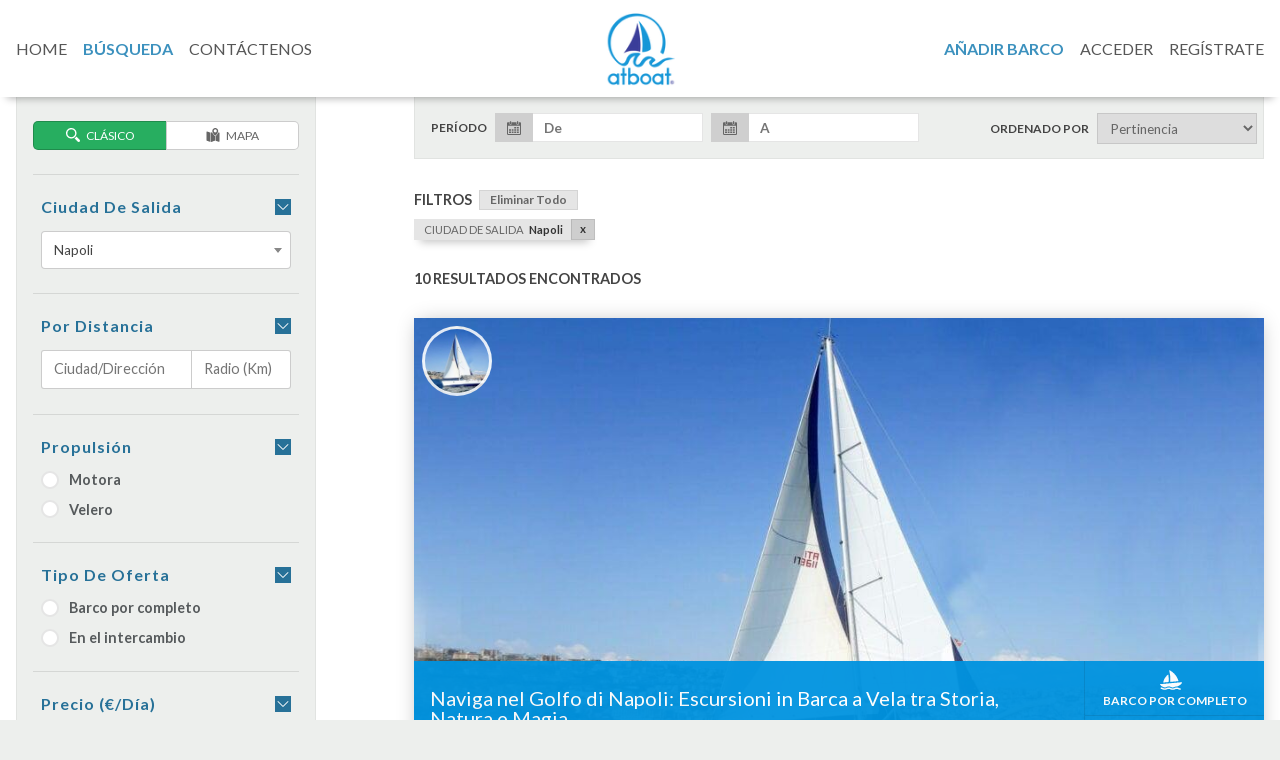

--- FILE ---
content_type: text/html; charset=UTF-8
request_url: https://www.atboat.com/es/busqueda?city_name=napoli
body_size: 66799
content:

<!DOCTYPE html>
<html lang="es">
<head>

	
	<meta charset="UTF-8">
	<meta http-equiv="X-UA-Compatible" content="IE=Edge">

			<link rel="alternate" href="http://www.atboat.com/" hreflang="x-default">

			<link rel="alternate" href="http://www.atboat.com/" hreflang="x-default">

	
	<title>Cerca l'imbarcazione per la tua prossima vacanza!</title>
	<meta name="description" content="AtBoat">
	<META name="keywords" lang="it" content="skipper, booking, Croatia, sirmione, praia a mare, grado, castellammare del golfo, napoli">
	<meta name="viewport" content="width=device-width, initial-scale=1">
	<meta name="google-site-verification" content="PMojS7ZsHAV9BGysNZ5yeNRukz32hdD2j7ha39-3GE8" />
	<meta name="site_root" content="https://www.atboat.com/" />

<meta name="yandex-verification" content="fee0977ad04929b9" />

<script type='application/ld+json'>
{
  "@context": "http://www.schema.org",
  "@type": "WebSite",
  "name": "Noleggio barca a vela con skipper booking subito con atboat.com",
  "alternateName": "Noleggio barca a vela con skipper, booking, subito, Motore, Croazia, Lago di Garda, affittare, groupon, sirmione, praia a mare, grado, castellammare del golfo, gommoni, napoli",
  "url": "https://www.atboat.com"
}
 </script>

<script type='application/ld+json'>
{
  "@context": "http://www.schema.org",
  "@type": "product",
  "brand": "AtBoat",
  "name": "Noleggio barca a vela con skipper booking subito con atboat.com",
  "image": "https://www.atboat.com/assets/img/atboat-l.png",
  "description": "Noleggio barca a vela con skipper, booking, subito, Motore, Croazia, Lago di Garda, affittare, groupon, sirmione, praia a mare, grado, castellammare del golfo, gommoni, napoli",
  "aggregateRating": {
    "@type": "aggregateRating",
    "ratingValue": "5",
    "reviewCount": "300"
  }
}
 </script>

 <script type='application/ld+json'>
{
  "@context": "http://www.schema.org",
  "@type": "TravelAgency",
  "telephone": "+39800135911",
  "name": "Noleggio barca a vela con skipper booking subito con atboat.com ",
  "url": "https://www.atboat.com",
  "logo": "https://www.atboat.com/assets/img/atboat-l.png",
  "image": "https://www.atboat.com/assets/img/categories/sailboat_2.jpg",
  "description": "Noleggio barca a vela con skipper, booking, subito, Motore, Croazia, Lago di Garda, affittare, groupon, sirmione, praia a mare, grado, castellammare del golfo, gommoni, napoli",
  "address": {
    "@type": "PostalAddress",
    "streetAddress": "Via Carlo Alberto, 22",
    "addressLocality": "Latina",
    "addressRegion": "Latina",
    "postalCode": "04100",
    "addressCountry": "Italy"

  },
  "geo": {
    "@type": "GeoCoordinates",
    "latitude": "41.463619",
    "longitude": "12.905102"
  },
  "hasMap": "https://www.google.it/maps/place/41°27'49.0%22N+12°54'18.4%22E/@41.463623,12.902908,17z/data=!3m1!4b1!4m5!3m4!1s0x0:0x0!8m2!3d41.463619!4d12.905102",
  "openingHours": "Mo, Tu, We, Th, Fr 09:00-19:00",
  "contactPoint": {
    "@type": "ContactPoint",
    "telephone": "+39800135911",
    "contactType": "Customer Care"

  }
}
 </script>

 <script type='application/ld+json'>
{
  "@context": "http://www.schema.org",
  "@type": "person",
  "name": "Stefano Melia",
  "jobTitle": "Ceo",
  "url": "http://blog.atboat.com/author/stefano/",
  "address": {
    "@type": "PostalAddress",
    "streetAddress": "Via Carlo Alberto, 22",
    "addressLocality": "Latina",
    "addressRegion": "Latina",
    "postalCode": "04100",
    "addressCountry": "Italy"
  },
  "email": "stefano.melia@atboat.com",
  "telephone": "+39 3297388785",
  "birthDate": "1984-11-18"
}
 </script>


	<script type='application/ld+json'>
{
  "@context": "http://www.schema.org",
  "@type": "BusinessEvent",
  "name": "Noleggio barca a vela con skipper booking subito con atboat.com",
  "url": "https://atboat.com",
  "description": "Motore Croazia Lago di Garda affittare groupon sirmione praia a mare grado castellammare del golfo gommoni napoli",
  "startDate": "04/01/2017",
  "endDate": "10/01/2017",
  "location": {
    "@type": "Place",
    "name": "AtBoat",
    "sameAs": "https://atboat.com/it/contatti",
    "address": {
      "@type": "PostalAddress",
      "streetAddress": "Via Carlo Alberto, 22",
      "addressLocality": "Latina",
      "addressRegion": "Latina",
      "postalCode": "04100",
      "addressCountry": "Italy"
    }
  },
  "offers": {
    "@type": "Offer",
    "description": "Rent a Boat",
    "url": "https://atboat.com/it/",
    "price": "200"

  }
}
 </script>

 <script type='application/ld+json'>
{
  "@context": "http://www.schema.org",
  "@type": "Organization",
  "name": "Noleggio barca a vela con skipper booking subito con atboat.com",
  "url": "https://atboat.com/",
  "logo": "https://www.atboat.com/assets/img/atboat-l.png",
  "image": "https://www.atboat.com/assets/img/categories/sailboat_2.jpg",
  "description": "Motore Croazia Lago di Garda affittare groupon sirmione praia a mare grado castellammare del golfo gommoni napoli",
  "address": {
    "@type": "PostalAddress",
    "streetAddress": "Via Carlo Alberto, 22",
    "addressLocality": "Latina",
    "addressRegion": "Latina",
    "postalCode": "04100",
    "addressCountry": "Italy"

  },
    "contactPoint": {
    "@type": "ContactPoint",
    "telephone": "+39800135911",
    "contactType": "Customer Care"
  }
}
 </script>

	<!-- Facebook Pixel Code -->
<script>
!function(f,b,e,v,n,t,s)
{if(f.fbq)return;n=f.fbq=function(){n.callMethod?
n.callMethod.apply(n,arguments):n.queue.push(arguments)};
if(!f._fbq)f._fbq=n;n.push=n;n.loaded=!0;n.version='2.0';
n.queue=[];t=b.createElement(e);t.async=!0;
t.src=v;s=b.getElementsByTagName(e)[0];
s.parentNode.insertBefore(t,s)}(window,document,'script',
'https://connect.facebook.net/en_US/fbevents.js');
 fbq('init', '244591585921712');
fbq('track', 'PageView');
</script>
<noscript>
 <img height="1" width="1"
src="https://www.facebook.com/tr?id=244591585921712&ev=PageView
&noscript=1"/>
</noscript>
<!-- End Facebook Pixel Code -->

	<!-- Start Favicon -->
	<link rel="apple-touch-icon" sizes="57x57" href="/apple-icon-57x57.png">
	<link rel="apple-touch-icon" sizes="60x60" href="/apple-icon-60x60.png">
	<link rel="apple-touch-icon" sizes="72x72" href="/apple-icon-72x72.png">
	<link rel="apple-touch-icon" sizes="76x76" href="/apple-icon-76x76.png">
	<link rel="apple-touch-icon" sizes="114x114" href="/apple-icon-114x114.png">
	<link rel="apple-touch-icon" sizes="120x120" href="/apple-icon-120x120.png">
	<link rel="apple-touch-icon" sizes="144x144" href="/apple-icon-144x144.png">
	<link rel="apple-touch-icon" sizes="152x152" href="/apple-icon-152x152.png">
	<link rel="apple-touch-icon" sizes="180x180" href="/apple-icon-180x180.png">
	<link rel="icon" type="image/png" sizes="192x192"  href="/android-icon-192x192.png">
	<link rel="icon" type="image/png" sizes="32x32" href="/favicon-32x32.png">
	<link rel="icon" type="image/png" sizes="96x96" href="/favicon-96x96.png">
	<link rel="icon" type="image/png" sizes="16x16" href="/favicon-16x16.png">
	<link rel="manifest" href="/manifest.json">
	<meta name="msapplication-TileColor" content="#ffffff">
	<meta name="msapplication-TileImage" content="/ms-icon-144x144.png">
	<meta name="theme-color" content="#ffffff">
	<!-- End Favicon -->

	<!--<link href="https://fonts.googleapis.com/css?family=Lato:300,400,700" rel="stylesheet">
	<link rel="stylesheet" href="https://www.atboat.com/assets/compressed/styles.css">
	-->

	<link href="https://fonts.googleapis.com/css?family=Lato:300,400,700" rel="stylesheet">
	<link rel="stylesheet" href="https://www.atboat.com/assets/css/normalize.css">
	<link rel="stylesheet" href="https://www.atboat.com/assets/css/main.css">
	<link rel="stylesheet" href="https://www.atboat.com/assets/css/media.css">

	<script src="https://cdnjs.cloudflare.com/ajax/libs/jquery/2.2.3/jquery.min.js"></script>
	<script src="https://www.atboat.com/assets/plugins/html5shiv.min.js"></script>
	<script src="https://www.atboat.com/assets/plugins/prefixfree.min.js"></script>
	<script src="https://www.atboat.com/assets/js/main.js"></script>
	<!--<script src="https://www.atboat.com/assets/compressed/scripts.js"></script>-->

	<!-- Start Google analytics -->
	<script>
		(function(i,s,o,g,r,a,m){i['GoogleAnalyticsObject']=r;i[r]=i[r]||function(){
		(i[r].q=i[r].q||[]).push(arguments)},i[r].l=1*new Date();a=s.createElement(o),
		m=s.getElementsByTagName(o)[0];a.async=1;a.src=g;m.parentNode.insertBefore(a,m)
		})(window,document,'script','https://www.google-analytics.com/analytics.js','ga');

		ga('create', 'UA-79287940-1', 'auto');
		ga('send', 'pageview');
	</script>
	<!-- End Google analytics -->

	<link rel="stylesheet" href="https://www.atboat.com/assets/plugins/jquery-ui-calendar/jquery-ui.min.css">
	<link rel="stylesheet" href="https://www.atboat.com/assets/css/jquery-ui-datepicker.atboat.css">
	<link rel="stylesheet" href="https://cdnjs.cloudflare.com/ajax/libs/noUiSlider/8.5.1/nouislider.min.css">
	<link rel="stylesheet" href="https://cdnjs.cloudflare.com/ajax/libs/select2/4.0.3/css/select2.min.css">

	<script src="https://cdn.rawgit.com/scottjehl/picturefill/3.0.2/dist/picturefill.min.js" async></script>

</head>
<body class="about-page">

	<!-- app start -->
	<div class="app">

		<!-- main header -->
		
	<svg xmlns="http://www.w3.org/2000/svg" style="display: none;">

	<symbol id="svg-home" viewBox="0 0 27.02 27.02">
		<path d="M3.674 24.876s-.024.604.566.604c.734 0 6.811-.008 6.811-.008l.01-5.581s-.096-.92.797-.92h2.826c1.056 0 .991.92.991.92l-.012 5.563h6.667c.749 0 .715-.752.715-.752V14.413l-9.396-8.358-9.975 8.358v10.463z"/>
  		<path d="M0 13.635s.847 1.561 2.694 0l11.038-9.338 10.349 9.28c2.138 1.542 2.939 0 2.939 0L13.732 1.54 0 13.635zm23.83-9.36h-2.662l.011 3.228 2.651 2.249"/>
	</symbol>

	<symbol id="svg-operator" viewBox="0 0 611.999 611.999">
		<path d="M570.416 562.822c-5.758-109.379-104.063-154.627-104.063-154.627-23.487-10.982-66.07-32.48-93.989-46.691 35.77-39.134 46.335-102.939 47.98-112.018 7.465-41.08 3.708-91.926 3.708-91.926-6.826-98.875-106.653-100.428-117.107-100.324-.577 0-.952.006-.952.006s-.319-.006-.792 0c-9.478-.123-110.404.878-117.267 100.318 0 0-3.757 50.84 3.708 91.926.485 2.646 1.75 10.018 4.15 19.987 18.803 24.684 47.832 36.789 71.657 42.713 2.996-2.91 7.078-4.721 11.602-4.721h43.425c9.19 0 16.63 7.446 16.63 16.636 0 9.196-7.44 16.648-16.63 16.648h-43.425c-6.857 0-12.719-4.137-15.279-10.037-17.771-4.322-38.336-11.848-56.691-24.794 7.323 19.011 17.759 39.404 32.553 55.592-27.919 14.211-70.484 35.702-93.989 46.685 0 0-98.292 45.248-104.063 154.627 0 0-1.707 18.189 32.762 25.076 0 0 105.597 24.1 231.661 24.1 126.076 0 231.673-24.1 231.673-24.1 34.463-6.887 32.738-25.076 32.738-25.076z"/>
		<path d="M154.147 284.944h10.491V161.722c.025-.307.098-.602.098-.915v-18.195c0-32.437 10.012-58.729 29.76-78.151 40.847-40.19 110.619-39.643 111.797-39.478.829-.061 70.018-1.056 111.048 39.103 19.883 19.46 29.969 45.874 29.969 78.526v19.239c0 .19.049.362.049.546v122.546h10.491c25.819 0 46.746-20.927 46.746-46.74V193.28c0-20.767-13.56-38.348-32.308-44.432v-6.231c0-39.619-12.615-72.043-37.47-96.377C386.361-1.186 308.958.042 306.251.005c-3.253-.031-80.73-.982-129.164 46.531-24.769 24.309-37.335 56.635-37.335 96.076v6.206c-18.772 6.083-32.345 23.677-32.345 44.456v44.923c.001 25.82 20.933 46.747 46.74 46.747z"/>
	</symbol>

	<symbol id="svg-arrow-down" viewBox="0 0 129 129">
		<path d="M121.3 34.6c-1.6-1.6-4.2-1.6-5.8 0l-51 51.1-51.1-51.1c-1.6-1.6-4.2-1.6-5.8 0-1.6 1.6-1.6 4.2 0 5.8l53.9 53.9c.8.8 1.8 1.2 2.9 1.2 1 0 2.1-.4 2.9-1.2l53.9-53.9c1.7-1.6 1.7-4.2.1-5.8z"/>
	</symbol>

	<symbol id="svg-arrow-left" viewBox="0 0 129 129">
		<path d="M88.6 121.3c.8.8 1.8 1.2 2.9 1.2s2.1-.4 2.9-1.2c1.6-1.6 1.6-4.2 0-5.8l-51-51 51-51c1.6-1.6 1.6-4.2 0-5.8s-4.2-1.6-5.8 0l-54 53.9c-1.6 1.6-1.6 4.2 0 5.8l54 53.9z"/>
	</symbol>

	<symbol id="svg-arrow-left-double" viewBox="0 0 612 612">
		<path d="M124.172 305.975L342.365 87.781c20.079-20.079 20.079-52.644 0-72.722-20.079-20.079-52.644-20.079-72.723 0l-254.58 254.58c-20.079 20.079-20.079 52.644 0 72.723l254.58 254.58c20.079 20.078 52.644 20.078 72.723 0 20.079-20.079 20.079-52.644 0-72.723L124.172 305.975zm307.223-.281l165.371-165.982c20.308-20.359 20.308-53.408 0-73.768-20.309-20.359-53.204-20.359-73.513 0L321.139 268.823c-20.309 20.359-17.047 35.266 3.032 55.345L523.253 545.47c20.309 20.359 53.204 20.359 73.513 0 20.308-20.359 20.308-53.408 0-73.768L431.395 305.694z"/>
	</symbol>

	<symbol id="svg-arrow-up" viewBox="0 0 64 64">
		<path d="M3.352 48.296l28.56-28.328 28.58 28.347c.397.394.917.59 1.436.59.52 0 1.04-.196 1.436-.59.793-.787.793-2.062 0-2.85L33.384 15.73c-.2-.2-.494-.373-.757-.473-.75-.282-1.597-.107-2.166.456L.48 45.447c-.794.787-.794 2.062 0 2.85.793.785 2.078.785 2.872 0z"/>
	</symbol>

	<symbol id="svg-arrow-right" viewBox="0 0 129 129">
		<path d="M40.4 121.3c-.8.8-1.8 1.2-2.9 1.2s-2.1-.4-2.9-1.2c-1.6-1.6-1.6-4.2 0-5.8l51-51-51-51c-1.6-1.6-1.6-4.2 0-5.8 1.6-1.6 4.2-1.6 5.8 0l53.9 53.9c1.6 1.6 1.6 4.2 0 5.8l-53.9 53.9z"/>
	</symbol>

	<symbol id="svg-arrow-right-double" viewBox="0 0 612.02 612.02">
		<path d="M596.96 269.674L342.381 15.094c-20.079-20.079-52.644-20.079-72.723 0s-20.079 52.644 0 72.723L487.852 306.01 269.658 524.202c-20.079 20.079-20.079 52.644 0 72.723s52.644 20.079 72.723 0L596.96 342.346c20.079-20.029 20.079-52.593 0-72.672zm-306.102-15.416L88.744 41.238c-20.309-21.378-53.204-21.378-73.513 0s-20.309 56.058 0 77.462l165.371 174.289L15.231 467.278c-20.309 21.379-20.309 56.083 0 77.462s53.204 21.379 73.513 0l202.114-213.02c20.309-21.378 20.309-56.058 0-77.462z"/>
	</symbol>

	<symbol id="svg-images" viewBox="0 0 485.211 485.21">
		<path d="M454.889 121.303v303.255H90.978V121.303h363.911m30.322-30.326H60.651v363.909h424.56V90.977zM121.304 363.905h303.257l-60.653-181.951-90.976 121.302-60.65-60.651-90.978 121.3zm30.324-181.951c-16.762 0-30.324 13.565-30.324 30.327s13.562 30.324 30.324 30.324 30.327-13.562 30.327-30.324-13.562-30.327-30.327-30.327zM0 30.326v363.91h30.327V60.65h394.235V30.326H0z"/>
	</symbol>

	<symbol id="svg-thunder" viewBox="0 0 88.408 88.408">
		<path d="M67.41 0H34.256L21 47.732h13.283L22.988 88.408h3.98l38.45-47.734h-19.48"/>
	</symbol>
	
	<symbol id="svg-agenda" viewBox="0 0 60 60">
		<path d="M50 13v37.266l4 7V59c0 .553.447 1 1 1s1-.447 1-1v-1.734l4-7V11H50v2zm7.277 38L55 54.984 52.723 51h4.554z"/>
		<path d="M57.015 0h-4.029C51.339 0 50 1.339 50 2.985V9h10V2.985C60 1.339 58.661 0 57.015 0z"/>
		<path d="M0 0v60h46V0H0zm44 58H10V2h34v56z"/>
		<path d="M39 10H15v14h24V10zm-5 10H20v-2h14v2zm0-4H20v-2h14v2z"/>
	</symbol>

	<symbol id="svg-user" viewBox="0 0 486 486">
		<path d="M451.6 388c-57.3-47.1-119.1-78.3-131.7-84.5-1.4-.7-2.3-2.1-2.3-3.7v-89.2c11.2-7.5 18.6-20.2 18.6-34.7V83.3c0-46-37.3-83.3-83.3-83.3h-20c-46 0-83.3 37.3-83.3 83.3v92.5c0 14.5 7.4 27.2 18.6 34.7v89.2c0 1.6-.9 3-2.3 3.7-12.6 6.2-74.4 37.4-131.7 84.5C24 396.5 18 409.2 18 422.6V486h450v-63.4c0-13.4-6-26.1-16.4-34.6z"/>
	</symbol>

	<symbol id="svg-bed" viewBox="0 0 1000 1000">
		<path d="M10 500v254.57h68.9l.38-55.13.57-54.93h840.29l.57 54.93.38 55.13H990V419.61h-68.9l-.38 62.59-.57 62.78H79.86l-.57-149.87-.38-149.68H10V500z"/>
		<path d="M186.09 311.66C122.16 328.5 90 397.03 118.33 456.17c4.79 9.95 10.53 17.61 20.48 27.56 20.87 20.67 42.12 29.67 71.21 29.67 28.71 0 52.83-9.76 72.73-29.67 19.91-19.91 29.67-43.64 29.67-71.78 0-29.67-7.85-49.19-28.33-71.01-24.88-26.6-63.93-38.28-98-29.28zm349.32 98.57c-85.56 6.51-155.04 28.33-187.39 58.95-10.53 10.15-22.2 26.99-22.2 32.16 0 1.91 57.42 2.49 280.41 2.49 154.27 0 280.41-.77 280.41-1.53 0-4.02-12.06-19.71-22.01-28.52-51.11-45.56-196.19-73.5-329.22-63.55z"/>
	</symbol>

	<symbol id="svg-cabin" viewBox="0 0 463.431 463.431">
		<path d="M231.723 104.107c-13.326 0-26.183 2.073-38.273 5.881l-83.462 83.469c-3.816 12.091-5.88 24.933-5.88 38.258 0 4.153.234 8.244.625 12.294L244 104.726c-4.034-.383-8.132-.619-12.277-.619zm48.567 9.66L113.758 280.281c4.27 10.332 9.932 19.919 16.626 28.679l178.575-178.575c-8.759-6.695-18.347-12.348-28.669-16.618z"/>
		<path d="M231.723 0C103.951 0 0 103.952 0 231.715 0 359.48 103.95 463.43 231.723 463.43c127.757 0 231.707-103.95 231.707-231.715C463.43 103.952 359.48 0 231.723 0zm0 19.521c11.339 0 20.522 9.188 20.522 20.52 0 11.332-9.183 20.522-20.522 20.522-11.34 0-20.52-9.19-20.52-20.522 0-11.332 9.18-20.52 20.52-20.52zM81.678 81.671c8.009-8.017 21.006-8.008 29.03.006 8.008 8.008 8.008 20.999 0 29.016-8.04 8.022-21.021 8.016-29.03.008-8.008-8.016-8.024-21.007 0-29.03zM40.056 211.195c11.325 0 20.506 9.189 20.522 20.52-.017 11.356-9.213 20.53-20.536 20.53-11.326 0-20.522-9.183-20.522-20.522 0-11.331 9.196-20.52 20.536-20.528zm70.637 170.582c-7.993 8-21.006 8.015-29.015 0-8.008-8.016-8.008-21.022 0-29.038 8.009-8.008 21.006-8 29.03 0 8.008 8.039 7.993 21.03-.015 29.038zm121.03 62.133c-11.34 0-20.52-9.188-20.52-20.521 0-11.331 9.181-20.522 20.52-20.522s20.522 9.19 20.522 20.522c0 11.333-9.183 20.521-20.522 20.521zm0-60.561c-83.618 0-151.64-68.024-151.64-151.633s68.021-151.633 151.64-151.633c83.603 0 151.624 68.023 151.624 151.633s-68.021 151.633-151.624 151.633zm150.046-1.588c-8.024 8.024-21.023 8.016-29.03.008-8.009-8.017-8.009-21.007 0-29.03 8.024-8.016 21.021-8.008 29.03.008 8.008 8.009 8.008 20.998 0 29.014zm0-271.046c-8.009 8.008-20.992 8-29.015 0-8.025-8.03-8.008-21.036 0-29.044 8.009-8.008 21.006-8.002 29.015.006 8.023 8.017 8.008 21.03 0 29.038zm41.62 141.537c-11.324 0-20.505-9.189-20.521-20.521.016-11.348 9.213-20.528 20.536-20.528 11.324 0 20.506 9.189 20.522 20.521.001 11.339-9.212 20.528-20.537 20.528z"/>
	</symbol>

	<symbol id="svg-people" viewBox="0 0 1000 1000">
		<path d="M379.6 108.7C252.4 112.6 150 215 146.1 342.2 141.9 480.8 256 595 394.6 590.8c127.2-3.9 229.6-106.3 233.5-233.5 4.2-138.5-110-252.8-248.5-248.6zm7.5 427.1c-102.7 0-186.1-83.3-186.1-186.1 0-102.7 83.3-186.1 186.1-186.1 102.7 0 186.1 83.3 186.1 186.1s-83.4 186.1-186.1 186.1z"/>
		<path d="M71.2 860.2C98.5 710.5 229.6 597 387.3 597s288.6 113.5 315.9 263.2l2.1 9.9s3.2 14.1 19.2 19.5c4.5 1.5 11.6 2.1 17.7.5 5.4-1.5 10.2-5 12.9-7.5 9.9-9.6 9-22.4 9-22.4C736.3 677 578 536.8 387.1 536.8 196.3 536.8 38 677 10.1 860.2c0 0-2.6 24.8 23 30.2 7.8 1.7 12.2 1.1 17.3-.8 1.8-.6 3.2-1.2 4.5-2.1 11.7-6.6 14.1-17.4 14.1-17.4l2.2-9.9zM622.5 119c-1.7 0 1.6-.1 0 0 0 0-9.5-.5-17.2 3.8-3.8 2.1-7 6-8.5 8.2-2.6 3.6-4.3 9.8-4.4 13.8-.4 10.6 5.1 17.2 7.6 19.8 8.4 8.8 18.8 8.2 18.8 8.2 2.2 0 3.4.1 5.5.1 2-.1 3.6.1 5.6.1 100.7 0 182.3 81.6 182.3 182.3 0 81-52.8 149.6-125.9 173.4l12.5 52.7c94.6-28.8 164-115.4 167.2-218.7 4.2-135.9-107.8-247.9-243.5-243.7z"/>
		<path d="M961.1 885.5c-.7 0-1.4 0-2.1-.1-15.5-1.2-27.1-14.6-25.9-30.1 5.1-68.2-16.7-134.2-61.2-186-44.6-51.7-106.6-83-174.8-88.1-15.5-1.2-27.1-14.6-25.9-30.1 1.2-15.5 14.6-27.1 30.1-25.9 83.2 6.2 158.9 44.4 213.2 107.5 54.3 63.1 80.9 143.7 74.7 226.8-1.2 14.7-13.5 26-28.1 26z"/>
	</symbol>

	<symbol id="svg-key" viewBox="0 0 516.375 516.375">
		<path d="M353.812 0C263.925 0 191.25 72.675 191.25 162.562c0 19.125 3.825 38.25 9.562 57.375L0 420.75v95.625h95.625V459H153v-57.375h57.375l86.062-86.062c17.213 5.737 36.338 9.562 57.375 9.562 89.888 0 162.562-72.675 162.562-162.562S443.7 0 353.812 0zm47.813 172.125c-32.513 0-57.375-24.862-57.375-57.375s24.862-57.375 57.375-57.375S459 82.237 459 114.75s-24.862 57.375-57.375 57.375z"/>
	</symbol>

	<symbol id="svg-email" viewBox="0 0 612 612">
		<path d="M306.768 346.814h.131c4.615 0 9.176-1.339 12.866-3.777l1.001-.643c.218-.142.446-.271.675-.424l11.658-9.645 278.259-229.624c-.576-.795-1.557-1.339-2.602-1.339H3.233c-.751 0-1.448.272-2.003.729l291.125 239.954c3.669 3.038 8.904 4.769 14.413 4.769zM0 133.899v340.37l208.55-168.471L0 133.899zm403.668 173.042L612 474.356V135.031l-208.332 171.91zm-66.237 54.644c-8.305 6.814-19.168 10.57-30.576 10.57-11.451 0-22.304-3.734-30.587-10.516l-47.765-39.394L0 506.806v.587c0 1.753 1.502 3.244 3.276 3.244h605.491c1.741 0 3.232-1.491 3.232-3.255v-.544L383.693 323.4l-46.262 38.185z"/>
	</symbol>

	<symbol id="svg-pin" viewBox="0 0 485.632 485.632">
		<path d="M242.816 0c-94.117 0-170.42 76.303-170.42 170.419 0 7.205.578 14.227 1.459 21.188C88.417 324.727 231.75 478.153 231.75 478.153c2.554 2.858 5.016 4.621 7.387 5.897l.122.061 4.773 1.52 4.773-1.52.122-.061c2.371-1.277 4.834-3.131 7.387-5.897 0 0 141.266-153.7 155.493-286.849.851-6.87 1.429-13.832 1.429-20.915C413.205 76.303 336.933 0 242.816 0zm0 280.04c-60.434 0-109.62-49.186-109.62-109.62S182.382 60.8 242.816 60.8s109.59 49.186 109.59 109.62-49.156 109.62-109.59 109.62z"/>
	</symbol>

	<symbol id="svg-boat-pin" viewBox="0 0 684.234 684.234">
		<path d="M342.112 48.753c91.986 0 166.796 74.82 166.796 166.796s-74.81 166.777-166.796 166.777c-91.957 0-166.767-74.8-166.767-166.777S250.146 48.753 342.112 48.753m0-48.753c-119.02 0-215.549 96.5-215.549 215.549 0 119.04 215.549 468.685 215.549 468.685s215.559-349.645 215.559-468.685C557.671 96.5 461.132 0 342.112 0zM212.853 238.607l43.927 78.337h170.704l43.878-78.337H212.853zm137.632-164.95v148.155h96.93l-96.93-148.155zm-20.849 33.219l-75.201 114.936h75.201V106.876z"/>
	</symbol>

	<symbol id="svg-phone" viewBox="0 0 578.106 578.106">
		<path d="M577.83 456.128c1.225 9.385-1.635 17.545-8.568 24.48l-81.396 80.781c-3.672 4.08-8.465 7.551-14.381 10.404-5.916 2.857-11.729 4.693-17.439 5.508-.408 0-1.635.105-3.676.309-2.037.203-4.689.307-7.953.307-7.754 0-20.301-1.326-37.641-3.979s-38.555-9.182-63.645-19.584c-25.096-10.404-53.553-26.012-85.376-46.818-31.823-20.805-65.688-49.367-101.592-85.68-28.56-28.152-52.224-55.08-70.992-80.783-18.768-25.705-33.864-49.471-45.288-71.299-11.425-21.828-19.993-41.616-25.705-59.364S4.59 177.362 2.55 164.51-.306 141.56.102 134.216c.408-7.344.612-11.424.612-12.24.816-5.712 2.652-11.526 5.508-17.442s6.324-10.71 10.404-14.382L98.022 8.756c5.712-5.712 12.24-8.568 19.584-8.568 5.304 0 9.996 1.53 14.076 4.59s7.548 6.834 10.404 11.322l65.484 124.236c3.672 6.528 4.692 13.668 3.06 21.42-1.632 7.752-5.1 14.28-10.404 19.584l-29.988 29.988c-.816.816-1.53 2.142-2.142 3.978s-.918 3.366-.918 4.59c1.632 8.568 5.304 18.36 11.016 29.376 4.896 9.792 12.444 21.726 22.644 35.802s24.684 30.293 43.452 48.653c18.36 18.77 34.68 33.354 48.96 43.76 14.277 10.4 26.215 18.053 35.803 22.949 9.588 4.896 16.932 7.854 22.031 8.871l7.648 1.531c.816 0 2.145-.307 3.979-.918 1.836-.613 3.162-1.326 3.979-2.143l34.883-35.496c7.348-6.527 15.912-9.791 25.705-9.791 6.938 0 12.443 1.223 16.523 3.672h.611l118.115 69.768c8.571 5.308 13.67 12.038 15.303 20.198z"/>
	</symbol>

	<symbol id="svg-send" viewBox="0 0 334.5 334.5">
		<path d="M332.797 13.699c-1.489-1.306-3.608-1.609-5.404-.776L2.893 163.695c-1.747.812-2.872 2.555-2.893 4.481s1.067 3.693 2.797 4.542l91.833 45.068c1.684.827 3.692.64 5.196-.484l89.287-66.734-70.094 72.1c-1 1.029-1.51 2.438-1.4 3.868l6.979 90.889c.155 2.014 1.505 3.736 3.424 4.367.513.168 1.04.25 1.561.25 1.429 0 2.819-.613 3.786-1.733l48.742-56.482 60.255 28.79c1.308.625 2.822.651 4.151.073 1.329-.579 2.341-1.705 2.775-3.087L334.27 18.956c.594-1.89.015-3.951-1.473-5.257z"/>
	</symbol>

	<symbol id="svg-lock" viewBox="0 0 539.643 539.643">
		<path d="M438.457 269.818H179.881V157.394c0-24.829 8.782-46.029 26.347-63.593 17.564-17.564 38.758-26.346 63.593-26.346 24.822 0 46.023 8.782 63.587 26.346s26.346 38.771 26.346 63.593c0 6.095 2.223 11.365 6.678 15.808 4.449 4.461 9.719 6.67 15.807 6.67h22.486c6.088 0 11.357-2.209 15.807-6.67 4.449-4.45 6.678-9.719 6.678-15.808 0-43.324-15.404-80.393-46.199-111.201C350.213 15.397 313.15 0 269.821 0c-43.336 0-80.398 15.397-111.194 46.193-30.802 30.808-46.2 67.877-46.2 111.201v112.424h-11.243c-9.37 0-17.338 3.28-23.893 9.841-6.561 6.561-9.834 14.517-9.834 23.881v202.369c0 9.376 3.274 17.332 9.834 23.893 6.555 6.561 14.517 9.841 23.893 9.841h337.273c9.363 0 17.332-3.28 23.893-9.841 6.555-6.561 9.836-14.517 9.836-23.893v-202.37c0-9.357-3.281-17.319-9.836-23.88-6.561-6.56-14.53-9.841-23.893-9.841zM296.229 410.192v65.992c0 13.299-10.783 24.082-24.082 24.082h-4.651c-13.299 0-24.082-10.783-24.082-24.082v-65.992c-14.137-8.831-23.574-24.485-23.574-42.381 0-27.607 22.381-49.981 49.982-49.981s49.982 22.381 49.982 49.981c-.001 17.902-9.439 33.557-23.575 42.381z"/>
	</symbol>

	<symbol id="svg-trash" viewBox="0 0 774.266 774.266">
		<path d="M640.35 91.17H536.97V23.99C536.97 10.47 526.065 0 512.544 0c-1.312 0-2.187.438-2.614.875-.44-.437-1.314-.875-1.75-.875H261.72c-13.52 0-23.99 10.47-23.99 23.99v67.18H133.916c-29.667 0-52.783 23.116-52.783 52.783v86.367h45.803v491.6c0 29.67 22.68 52.347 52.346 52.347h415.703c29.667 0 52.782-22.678 52.782-52.346v-491.6h45.366v-86.365c0-29.667-23.125-52.784-52.783-52.784zM285.713 47.98h202.84v43.19h-202.84V47.98zM599.35 721.923c0 3.06-1.313 4.363-4.365 4.363H179.282c-3.052 0-4.364-1.303-4.364-4.363V230.32h424.43v491.602zm45.365-539.583H129.55v-38.39c0-3.053 1.313-4.802 4.365-4.802H640.35c3.053 0 4.365 1.75 4.365 4.802v38.387z"/>
	 	<path d="M475.03 286.593h48.42v396.942h-48.42zm-111.67 0h48.42v396.942h-48.42zm-111.67 0h48.418v396.942H251.69z"/>
	</symbol>

	<symbol id="svg-save" viewBox="0 0 231 231">
		<path d="M198.5 0h-17v83h-132V0H.5v231h230V32.668L198.5 0zm-1 199h-165v-83h165v83z"/>
		<path d="M131.5 0h33v66h-33z"/>
	</symbol>

	<symbol id="svg-pencil" viewBox="0 0 485.219 485.22">
		<path d="M467.476 146.438l-21.445 21.455L317.35 39.23l21.445-21.457c23.69-23.692 62.104-23.692 85.795 0l42.886 42.897c23.657 23.68 23.657 62.078 0 85.768zm-300.243 257.31c-5.922 5.922-5.922 15.513 0 21.436 5.925 5.955 15.52 5.955 21.443 0l235.914-235.85-21.47-21.456-235.887 235.87zM60 296.54c-5.925 5.927-5.925 15.514 0 21.44 5.922 5.923 15.518 5.923 21.443 0L317.35 82.113 295.914 60.67 60 296.54zm278.767-193L102.88 339.42c-11.844 11.823-11.814 31.042 0 42.887 11.85 11.846 31.04 11.9 42.915-.032L381.68 146.438l-42.913-42.898zM145.734 446.572c-7.253-7.262-10.75-16.465-12.05-25.948-3.083.476-6.188.92-9.36.92-16.202 0-31.42-6.334-42.88-17.796-11.463-11.49-17.77-26.687-17.77-42.887 0-2.95.442-5.83.858-8.7-9.803-1.334-18.864-5.63-25.972-12.736-.682-.676-.917-1.595-1.538-2.337L0 485.217l147.748-36.987c-.65-.593-1.388-1.037-2.014-1.658z"/>
	</symbol>

	<symbol id="svg-eye" viewBox="0 0 932.15 932.15">
		<path d="M466.075 161.525c-205.6 0-382.8 121.2-464.2 296.1-2.5 5.3-2.5 11.5 0 16.9 81.4 174.9 258.6 296.1 464.2 296.1s382.8-121.2 464.2-296.1c2.5-5.3 2.5-11.5 0-16.9-81.4-174.9-258.6-296.1-464.2-296.1zm0 514.7c-116.1 0-210.1-94.1-210.1-210.1 0-116.1 94.1-210.1 210.1-210.1 116.1 0 210.1 94.1 210.1 210.1s-94.1 210.1-210.1 210.1z"/>
		<circle cx="466.075" cy="466.025" r="134.5"/>
	</symbol>

	<symbol id="svg-copy" viewBox="0 0 488.3 488.3">
		<path d="M314.25 85.4h-227c-21.3 0-38.6 17.3-38.6 38.6v325.7c0 21.3 17.3 38.6 38.6 38.6h227c21.3 0 38.6-17.3 38.6-38.6V124c-.1-21.3-17.4-38.6-38.6-38.6zm11.5 364.2c0 6.4-5.2 11.6-11.6 11.6h-227c-6.4 0-11.6-5.2-11.6-11.6V124c0-6.4 5.2-11.6 11.6-11.6h227c6.4 0 11.6 5.2 11.6 11.6v325.6z"/>
  		<path d="M401.05 0h-227c-21.3 0-38.6 17.3-38.6 38.6 0 7.5 6 13.5 13.5 13.5s13.5-6 13.5-13.5c0-6.4 5.2-11.6 11.6-11.6h227c6.4 0 11.6 5.2 11.6 11.6v325.7c0 6.4-5.2 11.6-11.6 11.6-7.5 0-13.5 6-13.5 13.5s6 13.5 13.5 13.5c21.3 0 38.6-17.3 38.6-38.6V38.6c0-21.3-17.3-38.6-38.6-38.6z"/>
	</symbol>

	<symbol id="svg-star" viewBox="0 0 510 510">
		<path d="M255 402.212l157.59 95.038-41.693-179.24L510 197.473 326.63 181.74 255 12.75l-71.63 168.988L0 197.472l139.103 120.54L97.41 497.25"/>
	</symbol>

	<symbol id="svg-dinner" viewBox="0 0 204.088 204.088">
		<path d="M147.046 83.75c.646.999 1.731 1.543 2.838 1.543.628 0 1.263-.175 1.829-.541 1.564-1.012 2.014-3.101 1.002-4.667-.104-.16-10.495-16.645-1.679-27.884 4.873-6.212 5.724-14.037 2.463-22.629-2.329-6.136-5.976-10.535-6.13-10.719-1.195-1.43-3.324-1.62-4.754-.424-1.43 1.195-1.619 3.32-.428 4.75.164.199 11.729 14.412 3.537 24.856-11.796 15.041.781 34.878 1.322 35.715zm22.653 0c.646.999 1.73 1.543 2.837 1.543.628 0 1.263-.175 1.83-.541 1.565-1.012 2.014-3.101 1.002-4.667-.103-.16-10.495-16.645-1.679-27.884 4.873-6.212 5.724-14.037 2.463-22.629-2.33-6.136-5.977-10.535-6.131-10.719-1.194-1.43-3.324-1.62-4.754-.424-1.428 1.194-1.619 3.319-.428 4.749.118.143 11.746 14.392 3.537 24.857-11.796 15.041.782 34.878 1.323 35.715zM27.983 85.314c.646.999 1.73 1.543 2.837 1.543.628 0 1.263-.175 1.829-.541 1.565-1.012 2.014-3.102 1.001-4.667-.103-.16-10.495-16.645-1.678-27.884 4.873-6.212 5.724-14.037 2.463-22.629-2.33-6.136-5.976-10.535-6.13-10.719-1.195-1.43-3.323-1.62-4.754-.424-1.428 1.194-1.619 3.319-.428 4.749.119.143 11.746 14.392 3.538 24.857-11.798 15.041.78 34.877 1.322 35.715zm22.652 0c.646.999 1.73 1.543 2.837 1.543.628 0 1.263-.175 1.83-.541 1.565-1.012 2.014-3.102 1.001-4.667-.103-.16-10.494-16.645-1.678-27.884 4.873-6.212 5.724-14.037 2.464-22.629-2.329-6.136-5.976-10.535-6.13-10.719-1.195-1.43-3.323-1.62-4.754-.424-1.428 1.194-1.619 3.319-.428 4.749.119.143 11.746 14.392 3.537 24.857-11.798 15.041.78 34.877 1.321 35.715z"/>
		<path d="M192.884 159.813h-7.159c-1.681-42.103-34.652-76.29-76.24-79.9v-3.437c4.223-2.526 6.845-7.054 6.845-12.088 0-7.792-6.341-14.132-14.133-14.132h-.305c-7.793 0-14.133 6.34-14.133 14.132 0 5.034 2.623 9.563 6.844 12.088v3.437c-41.588 3.61-74.559 37.797-76.24 79.9h-7.159C5.026 159.813 0 164.839 0 171.016v4.22c0 6.182 5.026 11.21 11.203 11.21h181.682c6.178 0 11.203-5.028 11.203-11.21v-4.22c-.001-6.177-5.027-11.203-11.204-11.203zM94.507 64.388c0-4.07 3.312-7.382 7.383-7.382h.305c4.071 0 7.383 3.312 7.383 7.382 0 3.043-1.846 5.735-4.703 6.856-1.292.507-2.141 1.754-2.141 3.142v5.211h-1.383v-5.211c0-1.388-.85-2.634-2.141-3.142-2.857-1.122-4.703-3.813-4.703-6.856zm102.83 110.847c0 2.459-1.998 4.46-4.453 4.46H11.202c-2.456 0-4.453-2.001-4.453-4.46v-4.22c0-2.455 1.998-4.452 4.453-4.452h5.549c.031.001.06.005.091.005h121.201c1.863 0 3.375-1.511 3.375-3.375 0-1.863-1.512-3.375-3.375-3.375H25.122c1.766-40.712 35.356-73.308 76.457-73.472h.928c41.103.164 74.69 32.76 76.457 73.472h-19.092c-1.864 0-3.375 1.512-3.375 3.375 0 1.864 1.511 3.375 3.375 3.375l26.063-.005h6.948c2.456 0 4.453 1.997 4.453 4.452v4.22z"/>
	</symbol>

	<symbol id="svg-appetizer" viewBox="0 0 647.413 647.413">
		<path d="M321.26 161.009l-204.634-53.476-3.08 3.164c-20.008 20.535-34.605 46.732-42.209 75.843-19.231 73.65 11.35 146.995 69.071 173.22L92.9 541.582c-36.603-7.992-65.048-9.546-66.74-2.969-2.026 7.687 33.162 23.533 78.534 35.382 45.428 11.877 83.835 15.263 85.861 7.548 1.721-6.549-23.782-19.12-59.636-30.054l47.592-182.045c62.717 4.579 124.545-44.235 143.638-117.385 7.604-29.11 7.715-59.137.278-86.804l-1.167-4.246zM216.557 318.606s67.934-29.166 64.049-56.972l18.815 4.912c0-.001-7.576 49.423-82.864 52.06zM178.816 180.99c-35.909-37.547-61.385-37.713-74.677-33.412 5.078-8.27 10.851-16.04 17.261-23.061l187.373 48.952c3.247 13.737 4.385 28.028 3.608 42.459-1.305.361-79.423 21.729-133.565-34.938zm375.661 424.669L512.213 422.31c57.721-25.059 89.829-96.961 72.846-170.611-6.771-29.332-20.591-55.973-40.016-77.008l-2.997-3.247-206.106 47.509-1.249 4.218c-8.242 27.473-9.019 57.472-2.248 86.776 17.094 74.178 78.201 124.961 141.529 121.437l42.237 183.127c-36.159 9.851-62.051 21.673-60.497 28.306 1.748 7.742 40.294 5.467 85.999-5.051 45.761-10.545 81.337-25.392 79.561-33.134-1.498-6.632-29.914-5.911-66.795 1.027zm-32.08-246.066s46.649-57.333 30.304-80.172l18.954-4.357c0-.027 16.178 47.26-49.258 84.529zm-97.266-104.425c-49.23-16.623-71.874-4.94-81.643 5.023.638-9.685 2.165-19.203 4.607-28.417L536.8 188.261c9.241 10.656 16.9 22.783 22.894 35.965-.999.86-60.33 56.028-134.563 30.942z"/>
		<circle cx="444.501" cy="168.585" r="20.73"/>
		<circle cx="492.621" cy="77.23" r="18.01"/>
		<circle cx="454.991" cy="10.49" r="10.49"/>
		<circle cx="411.117" cy="6.91" r="6.91"/>
		<circle cx="283.492" cy="19.814" r="19.814"/>
		<path d="M117.071 44.595c3.136 1.61 5.883 2.997 8.963 4.44 3.08 1.415 6.244 3.552 8.741 6.521 2.525 2.914 4.745 6.41 6.66 10.185 1.998 3.746 3.691 7.853 5.051 12.099 3.025 8.464 4.773 17.622 5.966 26.89l2.192.167c2.331-9.407 2.969-19.092 2.664-29.055-.583-9.907-2.553-20.203-7.853-29.971-2.636-4.829-5.828-9.824-10.129-14.07-4.357-4.246-10.074-7.215-15.957-8.214-11.794-2.054-23.089 1.221-31.164 8.936l.416 2.165c10.241 4.191 18.261 6.577 24.45 9.907zm52.199-8.02c1.166 1.055 2.22 2.442 2.886 4.079.694 1.665 1.166 3.497 1.415 5.411.333 1.915.472 3.968.472 5.994.055 4.135-.5 8.381-1.304 12.599l.916.389c2.387-3.774 4.052-7.881 5.356-12.294 1.221-4.385 1.804-9.185.888-14.181-.444-2.498-1.082-5.106-2.359-7.604-1.277-2.47-3.358-4.607-5.772-5.883-4.856-2.581-10.24-2.803-14.902-.583l-.083.971c3.857 3.302 6.993 5.495 9.241 7.853 1.109 1.168 2.108 2.167 3.246 3.249z"/>
	</symbol>

	<symbol id="svg-sleeping" viewBox="0 0 410.371 410.371">
		<path d="M194.269 314.086H24.775c-2.485 0-4.5-2.015-4.5-4.5V278.7c0-2.485 2.015-4.5 4.5-4.5h169.494c2.485 0 4.5 2.015 4.5 4.5v30.886c0 2.485-2.015 4.5-4.5 4.5zm-164.994-9h160.494V283.2H29.275v21.886z"/>
  		<path d="M410.371 329.052l-.011-111.985c.072-1.99.333-21.762-16.331-31.628v-82.195c0-2.485-2.015-4.5-4.5-4.5-20.159 0-36.56-13.468-36.56-30.021 0-5.903-4.737-14.544-45.696-21.409-27.283-4.573-63.506-7.091-101.996-7.091-.031 0-.06.009-.091.009s-.06-.009-.091-.009c-38.49 0-74.713 2.518-101.996 7.091C62.14 54.179 57.403 62.82 57.403 68.723c0 16.554-16.4 30.021-36.56 30.021-2.485 0-4.5 2.015-4.5 4.5v82.195C-.321 195.305-.059 215.077.013 217.067L.001 329.052c0 1.563.797 2.936 2.006 3.743-1.273 2.285-2.006 4.91-2.006 7.708 0 6.371 5.065 11.347 8.078 13.744v11.401c0 2.485 2.015 4.5 4.5 4.5h21.026c2.485 0 4.5-2.015 4.5-4.5v-11.402c3.013-2.397 8.077-7.373 8.077-13.744 0-2.497-.596-4.849-1.626-6.951h321.251c-1.028 2.103-1.617 4.456-1.617 6.951 0 6.371 5.064 11.347 8.077 13.744v11.402c0 2.485 2.015 4.5 4.5 4.5h21.026c2.485 0 4.5-2.015 4.5-4.5v-11.401c3.014-2.397 8.078-7.374 8.078-13.744 0-2.798-.732-5.423-2.005-7.708 1.207-.806 2.005-2.181 2.005-3.743zm-401.37-4.5v-60.82h392.37v60.82H9.001zm16.342-217c22.995-1.94 41.024-18.582 41.058-38.772.106-.262 3.392-7.005 40.314-12.939 26.553-4.268 61.492-6.618 98.38-6.618.031 0 .06-.009.091-.009s.06.009.091.009c36.888 0 71.827 2.35 98.38 6.618 36.575 5.878 40.146 12.556 40.313 12.935 0 .004.001.009.001.013.04 20.186 18.066 36.824 41.058 38.764v76.222h-12.917v-64.358c0-2.485-2.015-4.5-4.5-4.5-16.714 0-36.144-12.332-36.144-28.231 0-8.905-12.554-15.615-38.379-20.512-22.93-4.349-54.116-6.744-87.813-6.744-.031 0-.06.009-.091.009s-.06-.009-.091-.009c-33.696 0-64.882 2.395-87.813 6.744C91.457 71.07 78.903 77.78 78.903 86.685c0 15.899-19.429 28.231-36.144 28.231-2.485 0-4.5 2.015-4.5 4.5v64.358H25.343v-76.222zm290.65 18.625h-68.792c-17.744 0-31.643 8.765-31.643 19.953v37.644h-20.744V146.13c0-11.188-13.899-19.953-31.643-19.953H94.378c-17.744 0-31.644 8.765-31.644 19.953v37.644H47.26v-60.097c20.028-2.023 40.644-17.174 40.644-36.992 0-.058 1.825-6.126 31.056-11.67 22.394-4.247 52.984-6.586 86.135-6.586.031 0 .06-.009.091-.009.031.001.06.009.091.009 33.151 0 63.741 2.339 86.135 6.586 29.231 5.544 31.056 11.612 31.056 11.67 0 19.818 20.616 34.969 40.644 36.992v60.097h-15.475V146.13c0-11.188-13.9-19.953-31.644-19.953zm22.644 19.953v37.644H224.558V146.13c0-5.17 9.684-10.953 22.643-10.953h68.792c12.96 0 22.644 5.783 22.644 10.953zm-152.823 0v37.644H71.735V146.13c0-5.17 9.684-10.953 22.644-10.953h68.792c12.959 0 22.643 5.783 22.643 10.953zM21.627 192.774h367.118c13.168 7.237 12.649 23.301 12.62 23.98-.003.074-.005.148-.005.222v37.756H9.012v-37.756c0-.063-.002-.143-.005-.206-.029-.695-.548-16.759 12.62-23.996zm15.555 147.73c0 2.868-4.042 6.4-5.988 7.653-1.3.826-2.088 2.259-2.088 3.799v9.193H17.079v-9.193c0-1.53-.79-2.963-2.077-3.792C13.044 346.903 9 343.371 9 340.503c0-3.827 3.109-6.94 6.934-6.951H30.25c3.824.011 6.932 3.124 6.932 6.952zm358.199 7.652c-1.301.825-2.089 2.259-2.089 3.799v9.193h-12.026v-9.193c0-1.53-.79-2.963-2.076-3.792-1.958-1.261-6-4.792-6-7.661 0-3.827 3.108-6.94 6.931-6.951h14.316c3.825.011 6.934 3.124 6.934 6.951 0 2.869-4.044 6.401-5.99 7.654z"/>
  		<path d="M385.597 314.086H216.102c-2.485 0-4.5-2.015-4.5-4.5V278.7c0-2.485 2.015-4.5 4.5-4.5h169.494c2.485 0 4.5 2.015 4.5 4.5v30.886c.001 2.485-2.014 4.5-4.499 4.5zm-164.995-9h160.494V283.2H220.602v21.886z"/>
	</symbol>

	<symbol id="svg-settings" viewBox="0 0 932.179 932.179">
		<path d="M61.2 341.538c4.9 16.8 11.7 33 20.3 48.2l-24.5 30.9c-8 10.1-7.1 24.5 1.9 33.6l42.2 42.2c9.1 9.1 23.5 9.899 33.6 1.899l30.7-24.3c15.8 9.101 32.6 16.2 50.1 21.2l4.6 39.5c1.5 12.8 12.3 22.4 25.1 22.4h59.7c12.8 0 23.6-9.601 25.1-22.4l4.4-38.1c18.8-4.9 36.8-12.2 53.7-21.7l29.7 23.5c10.1 8 24.5 7.1 33.6-1.9l42.2-42.2c9.1-9.1 9.9-23.5 1.9-33.6l-23.1-29.3c9.6-16.601 17.1-34.3 22.1-52.8l35.6-4.1c12.801-1.5 22.4-12.3 22.4-25.1v-59.7c0-12.8-9.6-23.6-22.4-25.1l-35.1-4.1c-4.801-18.3-12-35.8-21.199-52.2l21.6-27.3c8-10.1 7.1-24.5-1.9-33.6l-42.1-42.1c-9.1-9.1-23.5-9.9-33.6-1.9l-26.5 21c-17.2-10.1-35.601-17.8-54.9-23l-4-34.3c-1.5-12.8-12.3-22.4-25.1-22.4h-59.7c-12.8 0-23.6 9.6-25.1 22.4l-4 34.3c-19.8 5.3-38.7 13.3-56.3 23.8l-27.5-21.8c-10.1-8-24.5-7.1-33.6 1.9l-42.2 42.2c-9.1 9.1-9.9 23.5-1.9 33.6l23 29.1c-9.2 16.6-16.2 34.3-20.8 52.7l-36.8 4.2c-12.8 1.5-22.4 12.3-22.4 25.1v59.7c0 12.8 9.6 23.6 22.4 25.1l38.799 4.501zm216.3-161.5c54.4 0 98.7 44.3 98.7 98.7s-44.3 98.7-98.7 98.7c-54.399 0-98.7-44.3-98.7-98.7s44.3-98.7 98.7-98.7z"/>
  		<path d="M867.699 356.238l-31.5-26.6c-9.699-8.2-24-7.8-33.199.9l-17.4 16.3c-14.699-7.1-30.299-12.1-46.4-15l-4.898-24c-2.5-12.4-14-21-26.602-20l-41.1 3.5c-12.6 1.1-22.5 11.4-22.9 24.1l-.799 24.4c-15.801 5.7-30.701 13.5-44.301 23.3l-20.799-13.8c-10.602-7-24.701-5-32.9 4.7l-26.6 31.7c-8.201 9.7-7.801 24 .898 33.2l18.201 19.399c-6.301 14.2-10.801 29.101-13.4 44.4l-26 5.3c-12.4 2.5-21 14-20 26.601l3.5 41.1c1.1 12.6 11.4 22.5 24.1 22.9l28.1.899c5.102 13.4 11.801 26.101 19.9 38l-15.699 23.7c-7 10.6-5 24.7 4.699 32.9l31.5 26.6c9.701 8.2 24 7.8 33.201-.9l20.6-19.3c13.5 6.3 27.699 11 42.299 13.8l5.701 28.2c2.5 12.4 14 21 26.6 20l41.1-3.5c12.6-1.1 22.5-11.399 22.9-24.1l.9-27.601c15-5.3 29.199-12.5 42.299-21.399l22.701 15c10.6 7 24.699 5 32.9-4.7l26.6-31.5c8.199-9.7 7.799-24-.9-33.2L872.7 592.138c6.701-14.2 11.602-29.2 14.4-44.601l25-5.1c12.4-2.5 21-14 20-26.601l-3.5-41.1c-1.1-12.6-11.4-22.5-24.1-22.9l-25.1-.8c-5.201-14.6-12.201-28.399-20.9-41.2l13.699-20.6c7.201-10.598 5.201-24.798-4.5-32.998zM712.801 593.837c-44.4 3.801-83.602-29.3-87.301-73.699-3.801-44.4 29.301-83.601 73.699-87.301 44.4-3.8 83.602 29.301 87.301 73.7 3.801 44.401-29.301 83.601-73.699 87.3zM205 704.438c-12.6 1.3-22.3 11.899-22.4 24.6l-.3 25.3c-.2 12.7 9.2 23.5 21.8 25.101l18.6 2.399c3.1 11.301 7.5 22.101 13.2 32.301l-12 14.8c-8 9.899-7.4 24.1 1.5 33.2l17.7 18.1c8.9 9.1 23.1 10.1 33.2 2.3l14.899-11.5c10.5 6.2 21.601 11.101 33.2 14.5l2 19.2c1.3 12.6 11.9 22.3 24.6 22.4l25.301.3c12.699.2 23.5-9.2 25.1-21.8l2.3-18.2c12.601-3.101 24.601-7.8 36-14l14 11.3c9.9 8 24.101 7.4 33.201-1.5l18.1-17.7c9.1-8.899 10.1-23.1 2.301-33.2L496.6 818.438c6.6-11 11.701-22.7 15.201-35l16.6-1.7c12.6-1.3 22.299-11.9 22.4-24.6l.299-25.301c.201-12.699-9.199-23.5-21.799-25.1l-16.201-2.1c-3.1-12.2-7.699-24-13.699-35l10.1-12.4c8-9.9 7.4-24.1-1.5-33.2l-17.699-18.1c-8.9-9.101-23.102-10.101-33.201-2.3l-12.101 9.3c-11.399-6.9-23.6-12.2-36.399-15.8l-1.601-15.7c-1.3-12.601-11.899-22.3-24.6-22.4l-25.3-.3c-12.7-.2-23.5 9.2-25.101 21.8l-2 15.601c-13.199 3.399-25.899 8.6-37.699 15.399l-12.5-10.2c-9.9-8-24.101-7.399-33.201 1.5l-18.2 17.801c-9.1 8.899-10.1 23.1-2.3 33.199l10.7 13.801c-6.2 11-11.1 22.699-14.3 35l-17.499 1.8zm163.3-28.601c36.3.4 65.399 30.301 65 66.601-.4 36.3-30.301 65.399-66.601 65-36.3-.4-65.399-30.3-65-66.601.401-36.299 30.301-65.399 66.601-65z"/>
	</symbol>

	<symbol id="svg-invoice" viewBox="0 0 400.9 400.9">
		<path d="M124.25 168.9c-3.7 3.1-8 4.3-14.1 4.9v-33c7.3 2.4 12.2 4.9 15.3 7.3 2.4 2.4 4.3 6.1 4.3 10.4-.599 4.3-2.399 7.9-5.5 10.4zM97.951 82.6c-5.5.6-9.8 2.4-12.9 4.9-3.1 3.1-4.9 6.7-4.9 10.4 0 4.3 1.2 7.3 3.7 9.8 2.4 2.4 7.3 4.9 14.1 7.3V82.6zm287.599 69.8v203.2c0 25.1-20.199 45.301-45.299 45.301h-279.6c-25.1 0-45.3-20.201-45.3-45.301V45.3c0-25.1 20.2-45.3 45.3-45.3h175c17.699 0 26.299 4.9 37.299 16.5l95.5 96.7c12.801 12.2 17.1 20.2 17.1 39.2zm-201.3-45.3h67.299c8 0 14.102-6.1 14.102-13.5V83.2c0-7.3-6.102-13.5-14.102-13.5H184.25v37.4zm-86.299 30.6v36.1c-11-1.8-21.4-6.7-31.8-15.9l-13.5 15.9c13.5 11.6 28.8 18.4 45.3 20.2v13.4h11.6v-13.5c12.9-.6 22.6-4.3 30.6-11 7.3-6.7 11.6-15.9 11.6-26.3 0-11-3.1-19-9.8-24.5s-17.1-10.4-31.2-13.5h-.6V83.7c9.8 1.2 18.4 5.5 26.3 11l12.2-17.1c-12.2-8-25.1-12.9-38.6-13.5V53.7h-11.6v9.2c-11.6.6-21.4 4.3-28.8 11-7.3 6.7-11.6 15.9-11.6 26.3s3.7 18.4 9.8 24.5c6.2 5 16 9.9 30.1 13zM349.45 336c0-7.301-6.1-13.5-14.1-13.5H64.25c-8 0-13.5 6.1-13.5 13.5v10.4c0 7.299 6.1 13.5 13.5 13.5h271.1c7.301 0 14.1-6.1 14.1-13.5V336zm0-84.5c0-7.301-6.1-13.5-14.1-13.5H64.25c-8 0-13.5 6.1-13.5 13.5v10.4c0 7.299 6.1 13.5 13.5 13.5h271.1c7.301 0 14.1-6.1 14.1-13.5v-10.4zm0-84.5c0-7.3-6.1-13.5-14.1-13.5h-151.1v37.3h151.2c7.301 0 14.1-6.1 14.1-13.5V167h-.1z"/>
	</symbol>

	<symbol id="svg-inbox" viewBox="0 0 485.211 485.21">
		<path d="M363.908 30.326H121.304L0 272.929v181.956h485.211V272.929L363.908 30.326zm0 242.603l-60.653 90.976h-121.3l-60.651-90.976H33.909L140.047 60.65h205.118l106.139 212.279h-87.396zm-30.322-151.626H151.628V90.977h181.958v30.326zm-212.282 30.324h242.604v30.327H121.304v-30.327zm-30.326 60.654h303.258v30.324H90.978v-30.324z"/>
	</symbol>

	<symbol id="svg-heart" viewBox="0 0 510 510">
		<path d="M255 489.6l-35.7-35.7C86.7 336.6 0 257.55 0 160.65 0 81.6 61.2 20.4 140.25 20.4c43.35 0 86.7 20.4 114.75 53.55C283.05 40.8 326.4 20.4 369.75 20.4 448.8 20.4 510 81.6 510 160.65c0 96.9-86.7 175.95-219.3 293.25L255 489.6z"/>
	</symbol>

	<symbol id="svg-power-off" viewBox="0 0 475.085 475.085">
		<path d="M237.545 255.816c9.899 0 18.468-3.609 25.696-10.848 7.23-7.229 10.854-15.799 10.854-25.694V36.547c0-9.9-3.62-18.464-10.854-25.693C256.014 3.617 247.444 0 237.545 0c-9.9 0-18.464 3.621-25.697 10.854-7.233 7.229-10.85 15.797-10.85 25.693v182.728c0 9.895 3.617 18.464 10.85 25.694 7.233 7.238 15.8 10.847 25.697 10.847z"/>
		<path d="M433.836 157.887c-15.325-30.642-36.878-56.339-64.666-77.084-7.994-6.09-17.035-8.47-27.123-7.139-10.089 1.333-18.083 6.091-23.983 14.273-6.091 7.993-8.418 16.986-6.994 26.979 1.423 9.998 6.139 18.037 14.133 24.128 18.645 14.084 33.072 31.312 43.25 51.678 10.184 20.364 15.27 42.065 15.27 65.091 0 19.801-3.854 38.688-11.561 56.678-7.706 17.987-18.13 33.544-31.265 46.679-13.135 13.131-28.688 23.551-46.678 31.261-17.987 7.71-36.878 11.57-56.673 11.57-19.792 0-38.684-3.86-56.671-11.57-17.989-7.71-33.547-18.13-46.682-31.261-13.129-13.135-23.551-28.691-31.261-46.679-7.708-17.99-11.563-36.877-11.563-56.678 0-23.026 5.092-44.724 15.274-65.091 10.183-20.364 24.601-37.591 43.253-51.678 7.994-6.095 12.703-14.133 14.133-24.128 1.427-9.989-.903-18.986-6.995-26.979-5.901-8.182-13.844-12.941-23.839-14.273-9.994-1.332-19.085 1.049-27.268 7.139-27.792 20.745-49.344 46.442-64.669 77.084-15.324 30.646-22.983 63.288-22.983 97.927 0 29.697 5.806 58.054 17.415 85.082 11.613 27.028 27.218 50.34 46.826 69.948 19.602 19.603 42.919 35.215 69.949 46.815 27.028 11.615 55.388 17.426 85.08 17.426 29.693 0 58.052-5.811 85.081-17.426 27.031-11.604 50.347-27.213 69.952-46.815 19.602-19.602 35.207-42.92 46.818-69.948s17.412-55.392 17.412-85.082c.001-34.64-7.648-67.282-22.972-97.927z"/>
	</symbol>

	<symbol id="svg-plus" viewBox="0 0 510 510">
		<path d="M280.5 127.5h-51v102h-102v51h102v102h51v-102h102v-51h-102v-102zM255 0C114.75 0 0 114.75 0 255s114.75 255 255 255 255-114.75 255-255S395.25 0 255 0zm0 459c-112.2 0-204-91.8-204-204S142.8 51 255 51s204 91.8 204 204-91.8 204-204 204z"/>
	</symbol>

	<symbol id="svg-bookings" viewBox="0 0 502.672 502.672">
		<path d="M138.29 168.019h258.806v-16.178c0-13.352-10.936-24.267-24.267-24.267H266.011v-14.129c0-20.104-16.351-36.39-36.39-36.39h-62.124c-9.707 0-18.831 3.796-25.734 10.699-6.903 6.903-10.678 15.962-10.678 25.691v14.15H24.267C10.915 127.574 0 138.488 0 151.841v216.722l81.581-165.275c9.901-20.127 34.319-35.269 56.709-35.269zm17.063-54.574c0-3.214 1.316-6.256 3.581-8.542 2.265-2.33 5.328-3.602 8.542-3.602H229.6c6.709 0 12.123 5.436 12.123 12.144v14.15h-86.369v-14.15z"/>
		<path d="M486.874 192.243H138.29c-13.331 0-29.099 9.793-34.945 21.743L9.599 403.895c-5.91 11.929.194 21.722 13.525 21.722h348.584c13.331 0 29.121-9.772 34.988-21.722l93.725-189.909c5.888-11.95-.173-21.743-13.547-21.743z"/>
	</symbol>

	<symbol id="svg-calendar" viewBox="0 0 484.951 484.951">
		<path d="M118.505 115.332h6.938c10.544 0 19.091-8.55 19.091-19.091V23.852c0-10.541-8.547-19.09-19.091-19.09h-6.938c-10.543 0-19.09 8.549-19.09 19.09v72.389c0 10.541 8.547 19.091 19.09 19.091zm244.868-.473h6.938c10.543 0 19.09-8.549 19.09-19.091v-72.39c0-10.54-8.547-19.089-19.09-19.089h-6.938c-10.545 0-19.092 8.549-19.092 19.089v72.389c.002 10.543 8.549 19.092 19.092 19.092z"/>
		<path d="M453.916 43.558H404.92v57.209c0 19.084-15.525 29.61-34.607 29.61h-6.938c-19.084 0-34.609-15.526-34.609-34.61V43.558H160.053V96.24c0 19.084-15.525 34.61-34.609 34.61h-6.938c-19.083 0-34.608-15.526-34.608-34.61V43.558H31.036C13.923 43.558 0 57.481 0 74.595v375.03c0 17.114 13.923 31.037 31.036 31.037h422.88c17.113 0 31.035-13.923 31.035-31.037V74.595c.002-17.113-13.922-31.037-31.035-31.037zm0 406.067H31.037l-.001-283.213h422.886l.016 283.212c-.002 0-.008.001-.022.001z"/>
		<path d="M258.498 261.41h55.727c2.209 0 4-1.791 4-4v-48.255c0-2.209-1.791-4-4-4h-55.727c-2.209 0-4 1.791-4 4v48.255c0 2.209 1.791 4 4 4zm90.945 0h55.727c2.209 0 4-1.791 4-4v-48.255c0-2.209-1.791-4-4-4h-55.727c-2.209 0-4 1.791-4 4v48.255c0 2.209 1.791 4 4 4zm-272.832 79h55.726c2.209 0 4-1.791 4-4v-48.256c0-2.209-1.791-4-4-4H76.611c-2.209 0-4 1.791-4 4v48.256c0 2.209 1.791 4 4 4zm90.944 0h55.726c2.209 0 4-1.791 4-4v-48.256c0-2.209-1.791-4-4-4h-55.726c-2.209 0-4 1.791-4 4v48.256c0 2.209 1.791 4 4 4zm90.944 0h55.726c2.209 0 4-1.791 4-4v-48.256c0-2.209-1.791-4-4-4h-55.726c-2.209 0-4 1.791-4 4v48.256c0 2.209 1.791 4 4 4zm90.944 0h55.727c2.209 0 4-1.791 4-4v-48.256c0-2.209-1.791-4-4-4h-55.727c-2.209 0-4 1.791-4 4v48.256c0 2.209 1.791 4 4 4zm-217.106 22.744H76.612c-2.209 0-4 1.791-4 4v48.256c0 2.209 1.791 4 4 4h55.726c2.209 0 4-1.791 4-4v-48.256c-.001-2.209-1.792-4-4.001-4zm90.945 0h-55.726c-2.209 0-4 1.791-4 4v48.256c0 2.209 1.791 4 4 4h55.726c2.209 0 4-1.791 4-4v-48.256c0-2.209-1.791-4-4-4zm90.945 0H258.5c-2.209 0-4 1.791-4 4v48.256c0 2.209 1.791 4 4 4h55.727c2.209 0 4-1.791 4-4v-48.256c0-2.209-1.791-4-4-4zm90.943 0h-55.727c-2.209 0-4 1.791-4 4v48.256c0 2.209 1.791 4 4 4h55.727c2.209 0 4-1.791 4-4v-48.256c0-2.209-1.791-4-4-4z"/>
	</symbol>

	<symbol id="svg-calendar-alt" viewBox="0 0 371.244 371.244">
		<path d="M371.244 288.456l-2.436-11.479-52.093-244.641-2.686-12.583-12.495 3.075-16.148 3.964c-2.776-7.25-7.143-13.686-13.42-18.25-5.956-4.335-13.184-4.646-18.883.25-6.57 5.642-7.234 16.581-7.027 25.288.024.819.049 1.593.073 2.366l-10.717 2.637c-.322-.834-.779-1.596-1.15-2.409-2.789-6.153-6.698-11.664-12.19-15.655-5.956-4.333-13.184-4.646-18.883.249-6.187 5.325-7.131 15.351-7.045 23.781.018 1.09.03 2.153.066 3.179.013.171.013.326.024.493l-10.793 2.658c-.101-.244-.237-.469-.335-.713-.414-.992-.91-1.933-1.379-2.886-2.75-5.587-6.448-10.596-11.53-14.285-5.961-4.333-13.192-4.646-18.886.25-5.818 5.005-7.015 14.185-7.066 22.271-.006 1.093.015 2.146.045 3.188.019.618.031 1.203.055 1.796l-10.875 2.673c-.262-.655-.615-1.251-.901-1.894-.438-.98-.88-1.952-1.379-2.887-2.688-5.032-6.205-9.523-10.875-12.915-5.961-4.332-13.192-4.646-18.886.25-5.456 4.694-6.829 13.049-7.015 20.746-.024 1.09-.037 2.143-.024 3.197.012 1.065.03 2.101.067 3.105l-2.819.694-8.223 1.809c-.405-.999-.91-1.928-1.376-2.89-.469-.959-.85-1.97-1.379-2.893-2.6-4.49-5.961-8.455-10.221-11.548-5.961-4.333-13.192-4.646-18.885.25-5.1 4.384-6.628 11.965-6.966 19.217-.049 1.084-.091 2.156-.101 3.218-.006 1.084.015 2.15.046 3.185l-24.131 5.3L0 316.337l77.99-22.858.661 3.032.643 3.051.928 4.408-63.15 20.016-16.779 5.327 16.386 6.431 75.271 29.532 1.291.506.013.061.088-.024.554.22 2.016-.561 152.077-42.582 5.943-1.662-.024-.121 106.049-29.521 11.287-3.136zM261.444 18.07c.597-.679.633-.597.889-.548 1.583.304 2.911 1.397 4.5 2.957 2.283 2.256 4.074 4.938 5.541 7.83.256.506.524.987.755 1.504l-14.656 3.602c-.024-.667-.024-1.358-.024-2.049-.013-5.028.51-10.428 2.995-13.296zm-49.566 12.47c.584-.679.463-.597.718-.548 1.584.305 2.838 1.397 4.421 2.957 1.925 1.894 3.398 4.128 4.737 6.485.5.877 1.023 1.732 1.438 2.661l-7.331 1.952-6.017 1.635v-.176c0-1.042-.651-2.113-.633-3.191.11-4.565.426-9.193 2.667-11.775zm-53.116 22.715c.21-4.04.935-7.949 2.917-10.245.594-.679.63-.597.886-.548 1.583.305 2.911 1.397 4.497 2.957 1.559 1.535 2.85 3.292 4.016 5.136.579.916 1.121 1.86 1.607 2.837.167.338.381.643.536.987l-14.523 3.571c-.012-.487-.012-.983-.012-1.477-.006-1.071.019-2.145.076-3.218zm-46.81 2.226c.593-.679.557-.597.813-.548 1.583.305 2.874 1.397 4.451 2.956 1.184 1.167 2.201 2.457 3.154 3.809.63.892 1.142 1.867 1.678 2.826.405.715.862 1.397 1.215 2.143.033.07.058.143.082.219l-13.262 3.325c0-.917-.654-1.848-.636-2.795.018-1.084-.231-2.165-.137-3.23.316-3.471.916-6.707 2.642-8.705zm-52.96 22.877c.055-1.102.143-2.195.286-3.254.393-2.868 1.166-5.456 2.637-7.152.594-.679.63-.597.886-.548 1.583.305 2.911 1.397 4.497 2.956.785.773 1.422 1.672 2.106 2.524.704.886 1.392 1.79 1.994 2.755.576.926 1.124 1.86 1.611 2.838L58.928 81.57c-.012-1.066.006-2.131.064-3.212zm191.674 230.74l-3.002.834-3.002.834-141.926 39.531-9.258-43.965-.648-3.057-.648-3.068-.874-4.141-.639-3.062-.643-3.057L49.508 97.664l27.279-6.729c1.053 7.052.679 14.38-.767 20.67-1.803 7.828 10.217 11.149 12.026 3.318 1.897-8.229 2.235-17.765.725-26.929l37.929-9.329c1.017 6.99.643 14.233-.792 20.469-1.802 7.828 10.218 11.149 12.026 3.318 1.884-8.174 2.229-17.634.755-26.731l37.917-9.323c.98 6.93.605 14.1-.816 20.271-1.802 7.828 10.218 11.149 12.026 3.319 1.872-8.12 2.223-17.498.785-26.531l37.914-9.323c.95 6.866.572 13.954-.84 20.07-1.803 7.827 10.224 11.149 12.032 3.318 1.863-8.056 2.216-17.36.815-26.339l31.907-7.843 3.203-.785 2.789-.688c.085.658.17 1.304.231 1.967.597 6.178.17 12.432-1.097 17.905-1.802 7.828 10.224 11.149 12.032 3.319 1.852-8.001 2.204-17.223.853-26.138l16.1-3.961 52.1 244.636-105.974 29.503zm-109.331-68.924l-38.048 9.121-9.131-38.051 38.048-9.127 9.131 38.057zm8.01-2.411l-9.127-38.052 38.048-9.127 9.127 38.045-38.048 9.134zm36.913-49.602l38.042-9.134 9.134 38.046-38.046 9.133-9.13-38.045zm84.1-20.661l9.134 38.045-16.977 4.074-3.19.767-3.203.768-14.687 3.52-9.122-38.052 27.304-6.555 3.203-.764 3.19-.767 4.348-1.036zm8.008-2.408l38.051-9.128 9.128 38.048-38.051 9.128-9.128-38.048zm-94.918 15.183l-9.131-38.048 38.048-9.127 9.134 38.048-38.051 9.127zm46.028-11.548l-9.122-38.048 38.058-9.128 3.945 16.462 2.302 9.627 2.314 9.627.56 2.332-.779.186-3.19.767-3.19.767-30.898 7.408zm74.982-58.718l9.128 38.048-38.052 9.127-6.32-26.323-2.302-9.63-.512-2.095.707-.167 3.19-.767 34.161-8.193zm-151.626 174.22l.457 1.9-26.439 6.339-11.609 2.782-.53-2.21-.868-3.604-.731-3.026-.728-3.032-6.275-26.172 38.048-9.127 5.824 24.283.73 3.026.728 3.038.661 2.771.732 3.032zm46.1-11.338l.402 1.688-23.614 5.668-14.44 3.459-.481-1.997-.728-3.044-.618-2.595-.731-3.032-.728-3.026-5.831-24.356 38.055-9.121 5.376 22.444.731 3.032.73 3.026.414 1.766.73 3.038.733 3.05zm43.739-21.215l2.733 11.357-6.813 1.638-3.026.725-3.032.73-25.185 6.04-.427-1.802-.73-3.045-.73-3.026-.378-1.596-.73-3.032-.719-3.032-5.401-22.512 38.045-9.127 4.951 20.623.725 3.033.717 3.026z"/>
	</symbol>

	<symbol id="svg-location" viewBox="0 0 885.1 885.1">
		<path d="M35.5 248.4v531.401c0 12.898 8.2 24.299 20.4 28.398l228.3 76.9V290.4L75 220c-19.4-6.6-39.5 7.9-39.5 28.4zm596.9 244.299c-8.601 9.102-19.601 15.5-31.5 18.5V801.4L810 871.8c19.4 6.5 39.6-7.9 39.6-28.4V312c0-12.9-8.199-24.3-20.399-28.4L786 269c-9.5 26.5-24.8 56.1-45.8 88.6-27.7 42.9-65 89.701-107.8 135.099zm-94.8-.099C496 448.199 459.2 401.9 431 358.7c-21.8-33.5-37.6-63.7-47.2-90.4l-65.6 22.1v594.7l248.7-83.799V510.6c-11.1-3.299-21.3-9.401-29.3-18zM585.5 0h-.5C484.7 0 401.9 80.4 399.1 180.7c-.5 17.4 1.4 34.3 5.4 50.4 1.6 8.6 4.2 17.8 7.8 27.6 17.2 47.3 44.5 90.3 75.2 130 19.9 25.8 61 94.4 97.5 94.4 38.8 0 83.3-76.299 103.5-103.6 27.3-36.899 53.5-76.7 69.1-120.1 3.601-10 6.301-19.5 7.9-28.3 3.6-14.4 5.5-29.5 5.5-45.1C771 83.5 688 .3 585.5 0zm15.4 278.7c-5.2.8-10.5 1.3-15.9 1.3-6.2 0-12.2-.6-18.1-1.7-29.101-5.4-53.7-23.8-67.601-48.9-7.8-14.1-12.2-30.2-12.2-47.4 0-54.1 43.9-98 98-98 54.101 0 98 43.9 98 98 0 17.5-4.6 33.9-12.6 48.1-14.399 25.3-39.799 43.7-69.599 48.6z"/>
	</symbol>

	<symbol id="svg-search" viewBox="0 0 485.213 485.213">
		<path d="M363.909 181.955C363.909 81.473 282.44 0 181.956 0 81.474 0 .001 81.473.001 181.955s81.473 181.951 181.955 181.951c100.484 0 181.953-81.469 181.953-181.951zM181.956 318.416c-75.252 0-136.465-61.208-136.465-136.46 0-75.252 61.213-136.465 136.465-136.465 75.25 0 136.468 61.213 136.468 136.465 0 75.252-61.218 136.46-136.468 136.46zm289.926 89.151L360.567 296.243c-16.586 25.795-38.536 47.734-64.331 64.321L407.56 471.888c17.772 17.768 46.587 17.768 64.321 0 17.773-17.739 17.773-46.554.001-64.321z"/>
	</symbol>

	<symbol id="svg-world-map" viewBox="0 0 32.5 32.5">
		<path d="M1.28 25.265h.197v.295H1.28zm1.182 0h.394v.295h-.394zm.689 0h.394v.295h-.394zm-1.378 0h.394v.295h-.394zm-.493 1.773h1.97v.295H1.28z"/>
		<path d="M25.311 9.212l-8.828-6.237c-.14-.099-.327-.099-.467 0L7.189 9.212H0v20.387h32.5V9.212h-7.189zM16.25 3.598c.197 0 .295.099.295.296s-.098.295-.295.295-.295-.099-.295-.295c0-.197.098-.296.295-.296zm-.788.296c0 .394.394.689.788.689s.788-.296.788-.689l7.479 5.311-16.454.015 7.399-5.326zM32.105 29.22L.417 29.204V9.606h31.689l-.001 19.614z"/>
		<path d="M1.28 23.689h4.925v.295H1.28zm2.561 1.576h.394v.295h-.394zm1.478 0h.394v.295h-.394zm-.69 0h.393v.295h-.393zm1.379 0h.197v.295h-.197zm-1.773 1.773h1.969v.295H4.235zm20.923-2.184l-.297.923c-.091.312-.187.676-.264.998h-.015c-.061-.324-.146-.672-.233-.992l-.271-.929h-.836l-.18 2.777h.58l.051-1.056c.021-.346.033-.773.051-1.148h.008c.063.361.162.758.252 1.084l.297 1.075h.49l.338-1.083c.106-.326.223-.723.309-1.076h.014c0 .404.012.809.024 1.143l.04 1.063h.611l-.15-2.777-.819-.002zm2.093 0l-.849 2.777h.649l.199-.713h.795l.213.713h.677l-.86-2.777h-.824zm.089 1.595l.164-.59c.045-.16.086-.369.127-.535h.01c.04.166.091.371.14.535l.173.59h-.614zm1.968 1.182h.622v-.993c.058.008.133.014.215.014.37 0 .688-.092.9-.293.164-.156.256-.387.256-.658 0-.272-.118-.504-.297-.645-.187-.148-.461-.222-.85-.222-.384 0-.656.024-.85.057l.004 2.74zm.62-2.296c.046-.012.133-.025.261-.025.312 0 .489.152.489.407 0 .285-.205.453-.54.453-.091 0-.156-.005-.21-.019v-.816zm-6.502-7.127l-.149.117.86 1.049.121.041v.059h-.161l.04.131 1.055.045-.35-.224-.431.015-.017-.237.069.032.168-.02-.016-.214-.468.006-.126-.169.006-.09m1.457-.704h-.107l-.067.183-.08.071-.61.332v.328l.203.268h.513l.067-.167.115-.106v-.077l.072-.046v-.575l-.072-.03m.072 1.221h.157l-.022-.274.121.046v.19l.129-.007-.004-.571-.308.119.005.069h-.078m2.555 1.269l-.206-.355-.187-.009-.078.644-.352-.028-.103-.058-.009-.256.186.039.159-.154-.34-.205h-.396l-.286.406h-.115v-.128l-.345.025-.541.615-.289.007-.321.219-.02.958-.194.187v.17l.934-.323.756-.03.278.618.86.028.827-.779.206-.466-.085-.341-.316-.271m-.824 2.017l-.269-.032-.285.318.302.032.244-.135m.691.169v.144l.315-.047.771-.472.218-.143.231-.104.235-.133-.086-.152-.126.023-.002-.285-.234.016-.031.446-.203.139-.379.052-.607.432m-.802-4.009l-.198.006.017-.203-.186-.112-.265.266.179.219.382.056.216.113.006.107h-.142l.008.214.466-.029.169-.181.184-.018v.332h.313v-.133h-.159l-.027-.405-.754-.341m-5.809-.857l.074.196.265-.099.026-.274-.211-.04m-3.269 2.525l-.361-.047v.282l.128.149-.097.151-.147.17v.31l.2.192.18-.289.357-.521.168-.817h-.215m7.103-.379l.092.03.027-.093h-.119m-.551.093h.143v.077h-.143zm.297 0l-.084.077v.068l.13-.012v-.056h.087v-.068l.065-.009v-.067h-.14m.211.144v.122h.138v-.061h.138v-.072l.097.011-.013-.122-.158.023-.016.078-.177.021M4.555 13.521l-.191-.03c0 .011.016.214.029.214h.131l.031-.184zm9.492.009l.015.114-.168.034-.025.241h.206l.271-.025.14-.167-.15-.058-.082-.094-.124-.196-.055-.282-.232.047-.064.099v.111l.11.078"/>
		<path d="M13.852 13.623l.012-.153-.134-.057-.19.043-.141.224v.147h.165m-.872 2.944l-.04.227-.111.043-.006.595.669.765h.292l.02-.049h.523l.152-.139h.297l.164.165.443.045-.058.59.492.87-.26.495.019.231.206.203v.563l.267.359v.469h.793l.596-.611.187-.332.24-.055v-.28l.156-.188.331-.455-.067-.693-.146-.258.652-.625.721-1.031-.137-.064-.75.158-.194-.097-.786-1.483.055-.064.781.949.02.293.179.181.371-.022.765-.557.242-.155-.005-.194-.257-.031s-.898-.424-.898-.443c0-.02.005-.363.005-.363h.199l.028.25.416.24.479.023 1.03.169.243.153v.235l-.031.322.529.87.17.039.171-.247.094-.705.177-.379.284-.107.501.049.631.56v.801l.831.798.044-.142-.675-.962.07-.279.354.404.199.021.262-.174-.043-.263-.434-.346-.018-.315.123-.165.217.069-.017.148.124.191.11-.079-.062-.226.612-.221.269-.224-.043-.405-.53-.56-.011-.456h.235l.736.56.208-.054-.141-.18-.394-.24.024-.356.467.001.037-.441-.178-.233.105-.115.227.229.073-.097-.295-.332-.721-.087-.097-.193.209-.298.166.125.498.043.629-.42.104.131-.142.22v.217l.578.472.185-.096-.067-.315-.412-.384.543-.036v-.157l.26-.053-.199-.138.016-.108.554.089.104-.089-.745-.314-2.71-.14-.252-.128-.403-.061-.303-.01-.275.277-.113-.009-.367-.271h-1.076l-.499-.299-.999.063-.758.342.005.393-.234.07-.054-.394-.088-.136-.26-.065-.062.236.075.193-.933-.062-.443.205-.067-.194-.111.029-.082.216-.232.182-.568-.016-.027-.126.597-.025.12-.104-.717-.333-.874.026-.489.25-.184.328-.326.126-.136.149.031.173.168.023.102.252.285-.116.05.336h-.09l-.235-.035-.262.044-.253.357-.364.061-.052.31.154.036-.044.2-.362-.071-.33.071-.069.185.056.386.196.091.324-.001.221-.021.067-.176.343-.444.226.046.222-.201.042.156.547.37-.067.09-.247-.014.093.135.153.033.178-.074-.003-.215.08-.04-.065-.068-.365-.203-.095-.272h.303l.096.096.263.226.01.273.272.288.101-.395.188-.104.036.324.183.202.554-.008.164.122v.29l-.202.184h-.562l-.341-.254-.358.036v.218h-.115l-.122-.088-.621-.158v-.402l-.789.061-.245.131h-.311l-.154-.016-.379.211v.396l-.776.561.065.239.157.001zm5.739-2.567l.235-.022.201.084.01.141-.287-.016-.014.129.357.239v.176l.156.113v.124h-.002l-.08.076-.184-.014-.035-.055-.286-.024.021-.092.153-.132v-.111l-.293-.212-.014-.272.062-.132zm-2.155-1.687l-.345.213v.139l.195.091.015.189-.279.413-.482-.005-.03-.099.301-.154.003-.571.511-.358h.111v.142zm1.071 2.433l-.455-.021-.136.02v-.31l.103-.115.108-.034.242-.027.053-.083.1.049.014.283.265.109.022.129h-.316zm-7.421-.577h-.201v.104h.048s.003.022.006.05l.125-.011.074-.046.022-.097.099-.008.04-.083-.092-.02-.078.002-.043.109zm-.485.183l.148-.012.012-.102-.088-.069-.063.082"/>
		<path d="M3.667 13.096l.1-.106h.599l.217.192-.013.299.183.168-.152.109.034.393-.543.658v.618l.291.141v.555l.282.477.225.034.029-.164-.266-.413-.053-.402h.158l.067.414.388.566-.104.181.249.379.614.152v-.1l.245.035-.022.176c.216.035.15.021.49.115l.42.479.536.041.052.438-.368.258-.018.389-.051.24.53.664.041.228s.193.052.214.052c.023 0 .433.312.433.312v1.198l.146.043-.102.55.246.325-.044.55.323.569.416.362.416.009.042-.134-.306-.259c.023-.158.007-.098.074-.288l.012-.157-.209-.007-.107-.13.173-.167.024-.124-.193-.054.011-.118.274-.041.417-.199c.187-.343.279-.435.578-.817l-.1-.437.134-.233.402.01.27-.211.088-.846.3-.384.054-.243-.275-.089-.18-.296-.619-.007-.49-.187-.023-.351-.164-.285-.44-.006-.257-.403-.228-.108-.012.12-.413.026-.152-.21-.433-.088-.356.409-.559-.094-.041-.631-.409-.07.164-.311-.047-.175-.535.359-.337-.041-.123-.266c.092-.335.037-.203.262-.616l.428-.218h.828l-.002.252.298.14-.024-.431c.228-.229.159-.179.647-.5l.028-.199.433-.45.46-.253-.041-.033.31-.293.115.03.053.066.118-.132.027-.014c-.156-.021-.1-.007-.258-.061v-.127l.069-.057h.154l.071.031.06.122.074-.011v-.007l.022.006.214-.034.03-.105.12.03v.113l-.113.079.017.126.391.12s.001.002.001.004l.089-.007.006-.168-.309-.141-.018-.083.256-.088.011-.243-.267-.164-.018-.413-.37.18h-.134l.036-.315-.498-.119-.208.156v.479l-.372.116-.15.312-.161.025v-.397l-.349-.05-.175-.113-.071-.257.626-.367.306-.093.03.205.172-.008.014-.104.178-.025.002-.035-.075-.032-.018-.109.219-.019.132-.138.01-.01v.001l.041-.042.461-.058.203.173-.536.285.681.16.087-.228h.299l.104-.198-.209-.052v-.25l-.659-.292-.455.052-.258.134.02.327-.269-.041-.041-.18.254-.233-.464-.024-.134.039-.06.158.176.03-.036.175-.296.018-.047.115-.434.012s-.01-.245-.027-.245c-.018 0 .338-.005.338-.005l.257-.251-.14-.071-.187.182-.31-.017-.185-.257h-.397l-.415.31h.38l.035.111-.1.093.42.012.065.152-.473-.019-.023-.117-.297-.065-.158-.086-.7.007-.215.209-.147-.012-.163-.095-.484-.144h-.886l-.513.349-.344.053-.158.123.245.036v.098h-.523l-.205.146.262.222.717.006zm4.42 1.748h-.223l.035-.152.105-.011.024-.052.16-.022v.136h.001l-.102.101zm.155-.376l-.105.068-.132.023v-.23h.237v.139zm.199-.161l.108.066-.087.071-.083-.071.062-.066zm-.142.174h.017l.268.078v.137h-.225l-.06-.088v-.127zm-.174-.376l.145.132-.145.035v-.167zm-.614.022l.202-.083h.277v.083h.06v.145h-.422l-.156-.043.039-.102zm-.038.376l.16-.174h.232l-.297.415-.124-.066.029-.175zm-.215-.988l.165.038-.057.224-.178.058-.112-.233.182-.087zm-.83-1.058v-.013h.153l.014-.053h.251v.11l-.074.095h-.344v-.139zm.243.341s.154-.027.166-.027 0 .154 0 .154l-.345.022-.065-.078.244-.071z"/>
	</symbol>

	<symbol id="svg-globe" viewBox="0 0 487.015 487.015">
		<path d="M484.681 213.47c-4.498-40.879-19.541-78.226-43.869-111.5-39.194-53.578-91.611-86.336-157.067-97.74-13.051-2.271-26.398-2.862-39.608-4.23h-2.622c-12.342 1.351-24.737 2.246-36.993 4.129C78.665 23.442-12.331 142.612 2.056 269.395 8.921 329.91 34.27 381.516 79.271 422.673c53.504 48.941 117.062 69.925 189.118 63.079 55.301-5.271 103.557-27.573 143.33-66.489 57.76-56.561 81.781-125.699 72.962-205.793zM433.4 338.072c-6.153-10.729-13.92-25.688-17.39-38.455-5.042-18.537-17.147-.627-18.158 11.479s-9.078 21.184-25.221 3.025c-16.143-18.157-19.169-14.126-24.211-14.126s-14.121 12.104-12.105 68.601c1.437 40.335 17.349 46.736 27.746 49.662-19.305 13.264-41.488 23.714-66.385 30.038-95.157 24.151-192.289-19.706-237.671-106.837-42.28-81.185-21.681-173.053 21.299-223.616 1.156 9.094 2.288 17.263 3.23 25.464 2.562 22.39.629 44.487-3.939 66.496-.976 4.69-.636 10.033.629 14.646.688 2.519 4.486 5.494 7.11 5.743 2.066.201 5.671-3.074 6.508-5.533 1.513-4.397 1.575-9.327 2.04-14.053.334-3.334.34-6.712.57-11.942 3.413 2.766 5.902 4.444 7.971 6.525 5.272 5.308 10.604 10.592 15.415 16.299 2.125 2.533 4.315 6.079 4.256 9.129-.133 6.525 2.73 10.962 6.227 16.086 3.886 5.698 5.636 12.862 8.136 19.459 1.046 2.766 1.265 5.887 2.512 8.547 2.663 5.697 6.688 9.599 13.607 10.024 7.279.461 10.004 3.286 11.05 10.733-1.862.213-3.715.462-5.574.633-8.878.846-13.278 4.924-12.927 13.879.694 17.785 7.11 33.324 20.312 45.678 3.638 3.411 7.503 6.579 11.038 10.072 8.074 7.974 10.891 17.342 7.01 28.354-1.859 5.249-4.407 10.403-5.231 15.83-.839 5.514-.845 11.508.432 16.904 1.324 5.615.756 17.897 6.555 16.881 10.258-1.803 16.154.219 16.952-11.266.151-2.188-.018-2.459-.6-4.48-3.05-10.781 10.799-41.387 19.109-46.967 7.099-4.776 14.218-9.635 20.652-15.244 9.276-8.062 13.429-18.477 9.531-30.605-3.668-11.414.623-19.795 8.603-27.143 8.14-7.489 13.477-16.119 12.921-27.645-.556-11.526-8.098-19.849-17.927-18.666-4.806.567-9.413 2.872-14.098 4.45-6.868 2.323-13.571 5.574-20.62 6.839-9.88 1.75-15.968-4.705-20.375-12.543-3.546-6.301-4.714-6.785-10.87-2.86-5.193 3.322-10.376 6.667-15.755 9.67-5.588 3.121-8.633 1.963-12.941-2.707-2.548-2.755-6.076-4.693-9.351-6.679-2.355-1.442-5.539-1.839-7.427-3.647-2.53-2.447-6.059-6.076-5.701-8.729.417-3.115 4.025-7.014 7.172-8.29 5.423-2.199 11.585-2.554 17.401-3.818 3.097-.674 6.239-1.375 9.167-2.53 4.008-1.599 3.839-4.232.771-6.703-1.513-1.215-3.384-2.069-5.208-2.802-8.866-3.57-17.782-6.984-26.643-10.568-2.202-.884-4.371-1.971-6.348-3.263-5.571-3.661-6.242-7.692-1.188-12.152 19.955-17.602 43.264-22.756 63.916.63 6.398 7.243 10.737 16.275 16.778 23.876 4.752 5.994 10.223 11.621 16.263 16.246 2.489 1.9 8.086 2.223 10.87.697 4.146-2.27 4.291-7.444 2.205-11.759-1.803-3.748-3.922-7.442-6.469-10.722-11.733-15.117-10.926-44.576 12.055-56.867 7.687-4.117 15.441-8.453 19.112-19.497-4.403 1.191-7.596 1.959-10.723 2.917-17.451 5.405-5.302-7.613 2.726-9.883 4.876-1.386-4.362-5.122-4.362-5.122.219-.381 6.135-2.069 12.714-4.874 4.527-1.924 9.155-4.09 12.915-7.152 2.436-1.998 3.375-5.816 4.977-8.819-.407-.473-.804-.934-1.217-1.407-4.611.621-9.216 1.303-13.838 1.824-7.832.877-9.67-.659-10.396-8.559-.503-5.394-6-8.334-11.133-5.568-3.473 1.883-6.476 4.613-9.818 6.773-7.716 4.998-13.485 3-16.512-5.618-1.803-5.13-4.314-6.1-9.034-3.227-2.374 1.442-4.354 3.549-6.768 4.897-3.958 2.211-7.982 4.43-12.232 5.932-4.14 1.466-9.126 2.53-11.943-2.01-3.026-4.882-.381-9.635 3.435-12.696 4.743-3.807 10.211-6.762 15.548-9.753 7.602-4.279 15.652-7.838 22.993-12.504 5.388-3.438 7.743-9.041 6-15.652-1.472-5.58-5.205-7.468-10.374-4.909-4.268 2.119-7.997 5.435-12.386 7.143-3.207 1.229-7.203 1.242-10.646.636-1.271-.225-2.622-3.747-2.657-5.792-.024-1.179 2.367-3.227 3.892-3.476 10.604-1.652 21.255-3.05 31.921-4.265 1.41-.154 3.529.718 4.413 1.844 7.045 8.893 16.875 13.208 27.216 16.287 8.688 2.58 9.947 1.351 11.142-7.764 11.159-2.627 22.502-7.803 33.732-.721 6.23 3.921 11.91 8.917 17.183 14.091 1.307 1.288.509 5.272-.118 7.838-.827 3.448-2.736 6.635-3.617 10.083-1.702 6.682 2.618 11.904 9.522 11.795 2.181-.047 4.356-.494 6.549-.603 6.378-.298 8.642 2.143 8.057 8.583-.828 9.126.691 10.223 9.9 8.665 2.647-.446 5.704.756 8.405 1.703 1.607.567 2.854 2.107 4.285 3.188 8.564 6.49 15.113 4.058 17.62-6.561.271-1.156.236-2.391.473-3.559.993-4.764 3.683-5.99 6.897-2.604 6.81 7.211 13.199 14.824 20.108 22.686-7.424 6.809-7.672 15.084-6.028 23.193 1.826 9.021-.55 16.858-4.108 24.805-3.41 7.613-7.157 15.179-9.434 23.144-3.404 11.955.461 17.416 12.602 20.062 11.585 2.529 13.482 4.858 13.92 16.184.585 15.448 8.518 26.11 22.071 32.914 3.009 1.501 6.206 2.642 9.279 3.919-1.519 23.814-8.317 48.598-19.949 72.111z"/>
	</symbol>

	<symbol id="svg-facebook-messenger" viewBox="96 93 322 324">
		<path d="M257 93c-88.918 0-161 67.157-161 150 0 47.205 23.412 89.31 60 116.807V417l54.82-30.273C225.45 390.8 240.947 393 257 393c88.918 0 161-67.157 161-150S345.918 93 257 93zm16 202l-41-44-80 44 88-94 42 44 79-44-88 94z"/>
	</symbol>

	<symbol id="svg-wordpress-logo" viewBox="0 0 90.195 90.195">
		<path d="M5.182 23.154C12.688 9.154 27.74 0 45.098 0 56.334 0 66.6 4.788 74.484 11.546c-2.253-.436-4.713.054-7.189 1.471-5.801 3.326-7.696 12.74-.176 17.468 4.696 2.935 6.367 10.283 6.209 14.771-.154 4.495-10.916 25.139-10.916 25.139L51.934 34.414s-.361-2.524-.361-3.252c0-.918.303-2.042.869-2.684.391-.427.986-1.324 1.69-1.324h4.966v-4h-27v4h.837c.884 0 1.749 1.189 2.583 2.043.986 1.018 2.227 4.848 3.73 8.821l3.926 12.933-8.461 19.552-9.283-39.077s.274-2.678.835-3.133c.366-.313.928-1.139 1.578-1.139h.255v-4H5.182zm5.293 6.791s-2.184-2.791-4.502-2.791H3.621c-2.269 5-3.523 11.715-3.523 17.87 0 18.514 11.354 34.393 27.529 41.159L10.475 29.945zm73.347-7.147c.855 4.057.678 8.979-.99 14.393-4.351 14.086-15.121 39.428-19.291 49.081 15.652-6.988 26.557-22.591 26.557-40.729 0-8.308-2.294-16.083-6.276-22.745zM46.007 60.835L34.501 88.938c3.398.814 6.944 1.258 10.596 1.258 3.781 0 7.449-.469 10.957-1.34L46.007 60.835z"/>
	</symbol>

	<symbol id="svg-facebook-logo" viewBox="0 0 430.113 430.114">
		<path d="M158.081 83.3v59.218h-43.385v72.412h43.385v215.183h89.122V214.936h59.805s5.601-34.721 8.316-72.685H247.54V92.74c0-7.4 9.717-17.354 19.321-17.354h48.557V.001h-66.021C155.878-.004 158.081 72.48 158.081 83.3z"/>
	</symbol>

	<symbol id="svg-twitter-logo" viewBox="0 0 612 612">
		<path d="M612 116.258c-22.525 9.981-46.694 16.75-72.088 19.772 25.929-15.527 45.777-40.155 55.184-69.411-24.322 14.379-51.169 24.82-79.775 30.48-22.907-24.437-55.49-39.658-91.63-39.658-69.334 0-125.551 56.217-125.551 125.513 0 9.828 1.109 19.427 3.251 28.606-104.326-5.24-196.835-55.223-258.75-131.174-10.823 18.51-16.98 40.078-16.98 63.101 0 43.559 22.181 81.993 55.835 104.479-20.575-.688-39.926-6.348-56.867-15.756v1.568c0 60.806 43.291 111.554 100.693 123.104-10.517 2.83-21.607 4.398-33.08 4.398-8.107 0-15.947-.803-23.634-2.333 15.985 49.907 62.336 86.199 117.253 87.194-42.947 33.654-97.099 53.655-155.916 53.655-10.134 0-20.116-.612-29.944-1.721 55.567 35.681 121.536 56.485 192.438 56.485 230.948 0 357.188-191.291 357.188-357.188l-.421-16.253c24.666-17.593 46.005-39.697 62.794-64.861z"/>
	</symbol>

	<symbol id="svg-google-plus-logo" viewBox="0 0 96.828 96.827">
		<path d="M62.617 0H39.525c-10.29 0-17.413 2.256-23.824 7.552-5.042 4.35-8.051 10.672-8.051 16.912 0 9.614 7.33 19.831 20.913 19.831 1.306 0 2.752-.134 4.028-.253l-.188.457c-.546 1.308-1.063 2.542-1.063 4.468 0 3.75 1.809 6.063 3.558 8.298l.22.283-.391.027c-5.609.384-16.049 1.1-23.675 5.787-9.007 5.355-9.707 13.145-9.707 15.404 0 8.988 8.376 18.06 27.09 18.06 21.76 0 33.146-12.005 33.146-23.863.002-8.771-5.141-13.101-10.6-17.698l-4.605-3.582c-1.423-1.179-3.195-2.646-3.195-5.364 0-2.672 1.772-4.436 3.336-5.992l.163-.165c4.973-3.917 10.609-8.358 10.609-17.964 0-9.658-6.035-14.649-8.937-17.048h7.663c.094 0 .188-.026.266-.077l6.601-4.15c.188-.119.276-.348.214-.562C63.037.147 62.839 0 62.617 0zM34.614 91.535c-13.264 0-22.176-6.195-22.176-15.416 0-6.021 3.645-10.396 10.824-12.997 5.749-1.935 13.17-2.031 13.244-2.031 1.257 0 1.889 0 2.893.126 9.281 6.605 13.743 10.073 13.743 16.678-.001 8.414-7.101 13.64-18.528 13.64zm-.125-50.779c-11.132 0-15.752-14.633-15.752-22.468 0-3.984.906-7.042 2.77-9.351 2.023-2.531 5.487-4.166 8.825-4.166 10.221 0 15.873 13.738 15.873 23.233 0 1.498 0 6.055-3.148 9.22-2.117 2.113-5.56 3.532-8.568 3.532zm60.493 4.467H82.814V33.098c0-.276-.225-.5-.5-.5H77.08c-.276 0-.5.224-.5.5v12.125H64.473c-.276 0-.5.224-.5.5v5.304c0 .275.224.5.5.5H76.58V63.73c0 .275.224.5.5.5h5.234c.275 0 .5-.225.5-.5V51.525h12.168c.276 0 .5-.223.5-.5v-5.302c0-.277-.223-.5-.5-.5z"/>
	</symbol>

	<symbol id="svg-linkedin-logo" viewBox="0 0 430.117 430.117">
		<path d="M430.117 261.543V420.56h-92.188V272.193c0-37.271-13.334-62.707-46.703-62.707-25.473 0-40.632 17.142-47.301 33.724-2.432 5.928-3.058 14.179-3.058 22.477V420.56h-92.219s1.242-251.285 0-277.32h92.21v39.309c-.187.294-.43.611-.606.896h.606v-.896c12.251-18.869 34.13-45.824 83.102-45.824 60.673-.001 106.157 39.636 106.157 124.818zM52.183 9.558C20.635 9.558 0 30.251 0 57.463c0 26.619 20.038 47.94 50.959 47.94h.616c32.159 0 52.159-21.317 52.159-47.94-.606-27.212-20-47.905-51.551-47.905zM5.477 420.56h92.184V143.24H5.477v277.32z"/>
	</symbol>

	<symbol id="svg-instagram-logo" viewBox="0 0 97.395 97.395">
		<path d="M12.501 0h72.393c6.875 0 12.5 5.09 12.5 12.5v72.395c0 7.41-5.625 12.5-12.5 12.5H12.501C5.624 97.395 0 92.305 0 84.895V12.5C0 5.09 5.624 0 12.501 0zm58.447 10.821c-2.412 0-4.383 1.972-4.383 4.385v10.495c0 2.412 1.971 4.385 4.383 4.385h11.008c2.412 0 4.385-1.973 4.385-4.385V15.206c0-2.413-1.973-4.385-4.385-4.385H70.948zm15.439 30.367h-8.572c.811 2.648 1.25 5.453 1.25 8.355 0 16.2-13.556 29.332-30.275 29.332-16.718 0-30.272-13.132-30.272-29.332 0-2.904.438-5.708 1.25-8.355h-8.945v41.141c0 2.129 1.742 3.872 3.872 3.872h67.822c2.13 0 3.872-1.742 3.872-3.872V41.188h-.002zM48.789 29.533c-10.802 0-19.56 8.485-19.56 18.953s8.758 18.953 19.56 18.953c10.803 0 19.562-8.485 19.562-18.953s-8.758-18.953-19.562-18.953z"/>
	</symbol>

	<symbol id="svg-youtube-logo" viewBox="0 0 310 310">
		<path d="M297.917 64.645c-11.19-13.302-31.85-18.728-71.306-18.728H83.386c-40.359 0-61.369 5.776-72.517 19.938C0 79.663 0 100.008 0 128.166v53.669c0 54.551 12.896 82.248 83.386 82.248h143.226c34.216 0 53.176-4.788 65.442-16.527C304.633 235.518 310 215.863 310 181.835v-53.669c0-29.695-.841-50.16-12.083-63.521zm-98.896 97.765l-65.038 33.991c-1.454.76-3.044 1.137-4.632 1.137-1.798 0-3.592-.484-5.181-1.446-2.992-1.813-4.819-5.056-4.819-8.554v-67.764c0-3.492 1.822-6.732 4.808-8.546 2.987-1.814 6.702-1.938 9.801-.328l65.038 33.772c3.309 1.718 5.387 5.134 5.392 8.861.004 3.73-2.065 7.151-5.369 8.877z"/>
	</symbol>

	<symbol id="svg-shield" viewBox="0 0 317.855 317.855">
		<path d="M158.929 317.855c-1.029 0-2.059-.159-3.051-.477-33.344-10.681-61.732-31.168-84.377-60.891-17.828-23.401-32.103-52.526-42.426-86.566C11.661 112.506 11.461 61.358 11.461 59.209c0-5.15 3.912-9.459 9.039-9.954.772-.075 78.438-8.048 132.553-47.347 3.504-2.546 8.249-2.543 11.753.001 54.1 39.298 131.776 47.271 132.554 47.347 5.123.5 9.034 4.807 9.034 9.953 0 2.149-.2 53.297-17.613 110.713-10.324 34.04-24.598 63.165-42.426 86.566-22.644 29.723-51.032 50.21-84.376 60.891-.992.317-2.021.476-3.05.476zM31.748 67.982c.831 16.784 4.062 55.438 16.604 96.591 21.405 70.227 58.601 114.87 110.576 132.746 52.096-17.916 89.335-62.711 110.713-133.202 12.457-41.074 15.653-79.434 16.472-96.134-22.404-3.269-80.438-14.332-127.186-45.785-46.752 31.45-104.774 42.515-127.179 45.784z"/>
		<path d="M153.582 207.625c-2.372 0-4.68-.844-6.499-2.4l-36.163-30.926c-4.197-3.589-4.69-9.901-1.101-14.099 3.588-4.198 9.901-4.692 14.099-1.101l28.124 24.051 55.743-73.118c3.348-4.392 9.622-5.24 14.015-1.89 4.393 3.348 5.238 9.623 1.89 14.015l-62.155 81.53c-1.667 2.187-4.16 3.591-6.895 3.882-.353.037-.706.056-1.058.056z"/>
	</symbol>

	<symbol id="svg-handshake" viewBox="0 0 123.062 123.062">
		<circle cx="31.942" cy="13.244" r="13.244"/>
    	<circle cx="75.716" cy="13.248" r="13.244"/>
    	<path d="M84.045 106.489l.005 9.567c.002 3.871 3.141 7.006 7.012 7.006h.004c3.871-.002 7.009-3.145 7.007-7.016l-.005-9.559-14.023.002z"/>
    	<path d="M107.409 75.331c-.436-2.573-2.327-4.641-4.786-5.372.027-.425.02-.854-.065-1.291-.656-3.352-8.698-34.911-8.698-34.911-1.141-5.323-4.825-7.881-9.411-8.014l-.039.002s-1.615.009-3.01.274c-1.458.278-2.735.979-2.735.979-3.38 1.64-6.612 5.027-7.009 9.141-.053.198-.118.39-.147.599-.893 6.283-1.786 10.265-3.711 12.019-1.985 1.806-6.445 2.612-14.459 2.612-1.855 0-3.466.991-4.371 2.466-4.836-.987-7.69-2.239-9.197-3.984-1.958-2.262-2.671-6.464-3.616-13.114-.029-.209-.095-.403-.147-.6-.396-4.112-3.629-7.502-7.011-9.141 0 0-1.277-.701-2.733-.98-1.395-.266-3.011-.273-3.011-.273l-.039-.003c-4.586.133-9.985 2.688-11.127 8.015L5.959 62.34c-.816 3.817.891 7.233 3.652 9.592l-.027 44.113c-.002 3.873 3.136 7.014 7.008 7.017h.004c3.87 0 7.009-3.138 7.011-7.009l.025-41.74c2.897-1.152 5.346-3.391 6.094-6.881l2.319-10.821c3.689 4.307 9.781 6.776 20.644 8.263.236.032.471.051.704.051 2.167 0 4.088-1.379 4.818-3.395 8.504-.449 13.78-2.2 17.209-5.808l2.51 11.716c.65 3.031 2.588 5.117 4.987 6.369h3.336c.717-2.021 2.168-3.688 4.078-4.683-1.74-8.297-4.154-16.455-6.23-21.414-1.415-2.603.561-3.5 1.614-.799 1.053 2.703 4.99 15.014 6.603 23.063-2.43.748-4.292 2.803-4.723 5.355h-9.901v29.252h39.613v-29.25h-9.898zm-16.273 0c.407-1.129 1.388-1.981 2.594-2.19.957 1.031 2.313 1.662 3.769 1.662.326 0 .659-.033.992-.1 1.114-.218 2.064-.79 2.781-1.566 1.207.211 2.189 1.065 2.597 2.194H91.136z"/>
	</symbol>

	<symbol id="svg-global" viewBox="0 0 31.404 31.405">
		<path d="M30.676 27.108l-2.783-2.781c1.193-2.621.72-5.82-1.432-7.974-2.771-2.771-7.279-2.771-10.054.001-2.771 2.771-2.771 7.279.003 10.051 2.15 2.151 5.352 2.625 7.973 1.434l2.782 2.781c.972.97 2.542.97 3.511 0 .465-.465.729-1.096.729-1.754s-.264-1.293-.729-1.758zm-5.988-2.478c-1.793 1.793-4.713 1.793-6.504 0-1.793-1.792-1.793-4.711 0-6.504 1.791-1.792 4.711-1.792 6.504 0 1.791 1.791 1.794 4.712 0 6.504z"/>
    	<path d="M21.721 4.602l-1.242-1.115-1.465-.287-.035.672 1.437 1.4.703.827-.792.413-.643-.19-.963-.401.033-.777-1.265-.521-.42 1.826-1.274.289.127 1.02 1.658.32.286-1.63 1.37.203.637.373h1.021l.701 1.401 1.854 1.881-.136.732-1.496-.191-2.583 1.305-1.808 2.168c1.209-.688 2.578-1.061 4.008-1.061 2.17 0 4.209.844 5.742 2.376 1.889 1.891 2.683 4.59 2.23 7.161 1.113-2.144 1.754-4.571 1.754-7.155 0-3.209-.973-6.193-2.637-8.672l-.465.148-2.482.223-.701 1.119-.508-.161-1.977-1.782-.289-.927-.38-.987zm-7.71 10.771l.301 1.274.526-.605.501-.018c.115-.13.228-.264.352-.388.146-.146.3-.278.454-.412l-.924-.426-1.21.575zm6.073 14l-.559.372-.285 1.031c1.324-.318 2.581-.812 3.75-1.443-.516.101-1.042.156-1.564.156-.455 0-.903-.043-1.342-.116zm-4.391-2.253c-1.532-1.528-2.377-3.568-2.377-5.739 0-1.258.291-2.468.827-3.563l-1.664-.373-.86-1.802v1.069h-.379l-2.234-3.028v-2.487l-1.639-2.66-2.599.461h-1.75l-.882-.578 1.125-.891-1.122.259C.788 10.096 0 12.774 0 15.642c0 8.605 6.976 15.584 15.582 15.584.663 0 1.312-.057 1.955-.136l-.162-1.889s.075-.295.176-.693c-.674-.367-1.3-.831-1.858-1.388zM5.791 5.082l2.769-.386 1.276-.7 1.435.414 2.294-.127.786-1.235 1.146.189 2.783-.262.766-.844 1.082-.722 1.529.229.558-.084C20.199.606 17.957.057 15.582.057c-4.837 0-9.163 2.204-12.019 5.666h.008l2.22-.641zM16.24 1.606L17.833.73l1.022.59-1.48 1.127-1.412.142-.637-.412.914-.571zm-4.714.128l.702.293.919-.293.501.868-2.122.557-1.021-.597c0 .001.998-.642 1.021-.828z"/>
	</symbol>

	<symbol id="svg-form" viewBox="0 0 434.168 434.168">
		<path d="M332.318 230.196V34.967H40.93v364.235h134.038c9.616 0 17.483 7.867 17.483 17.483s-7.867 17.483-17.483 17.483H23.446c-9.616 0-17.483-7.867-17.483-17.483V17.483C5.963 7.867 13.831 0 23.446 0H349.8c9.616 0 17.483 7.867 17.483 17.483v212.713c0 9.616-7.867 17.483-17.483 17.483s-17.482-7.867-17.482-17.483zm90.039 42.543c-7.285-6.411-18.357-5.828-24.768 1.457l-95.867 106.648-48.079-46.331c-6.993-6.702-18.066-6.411-24.768.583s-6.411 18.066.583 24.768l61.191 58.86c3.205 3.205 7.576 4.954 12.238 4.954h.583c4.662-.291 9.324-2.331 12.238-5.828l107.814-120.052c6.702-7.576 6.119-18.648-1.165-25.059zM268.212 101.986H110.863c-9.616 0-17.483 7.867-17.483 17.483s7.867 17.483 17.483 17.483h157.349c9.616 0 17.483-7.867 17.483-17.483s-7.867-17.483-17.483-17.483zm17.484 113.641c0-9.616-7.867-17.483-17.483-17.483h-157.35c-9.616 0-17.483 7.867-17.483 17.483s7.867 17.483 17.483 17.483h157.349c9.616 0 17.484-7.867 17.484-17.483zm-174.833 75.761c-9.616 0-17.483 7.867-17.483 17.483s7.867 17.483 17.483 17.483h46.622c9.616 0 17.483-7.867 17.483-17.483s-7.867-17.483-17.483-17.483h-46.622z"/>
	</symbol>

	<symbol id="svg-hand-money" viewBox="0 0 124.984 124.984">
		<path d="M105.625 87.618c2.568-5.21 2.736-11.492-1.707-15.548 2.006-5.902.354-13.309-5.609-15.5 1.062-3.636 1.342-7.725-.587-10.992-1.741-2.949-5.287-3.719-8.497-3.634 3.49-7.532 8.768-16.931 15.723-23.692l.978-.949-.822-1.087c-.562-.744-13.967-18.163-31.008-12.89l-1.177.364.093 1.227c.024.31 2.218 30.509-4.166 43.979-.578.309-1.153.618-1.722.927-.932-2.884-2.075-5.787-3.441-8.569-2.778-6.436-7.078-14.921-12.894-22.191 2.744-2.411 1.345-6.371.307-8.458 3.642-3.166 9.018-6.734 15.224-7.383.61 1.704 2.032 4.724 4.577 5.597-.095-2.248-.194-3.623-.2-3.687l-.185-2.452 2.349-.728c.912-.282 1.834-.492 2.762-.663l-.961-.297C57.619-4.28 44.215 13.138 43.653 13.882l-.822 1.087.976.95c7.411 7.205 12.921 17.407 16.389 25.152-10.391 3.558-14.177 12.531-17.517 20.448-2.32 5.501-4.35 10.301-8.111 12.136l-.125-.381-1.16-3.562-16.858 5.492 16.218 49.779 16.859-5.492-.975-2.993c15.287-4.436 31.205-6.159 46.669-9.845 4.75-1.132 9.687-2.249 12.308-6.694 2.23-3.775.602-8.925-1.879-12.341zm-80.021-4.399l-1.605-4.927 4.924-1.604 1.605 4.925-4.924 1.606zm50.142-50.302c.451 1.879 2.025 3.732 4.324 4.798 3.457 1.601 7.227.813 8.418-1.763 1.194-2.574-.642-5.96-4.098-7.562-3.423-1.585-7.148-.824-8.38 1.691.571-6.966.548-13.837.403-18.679 3.471-.009 5.304-3.843 6.022-5.847 6.205.649 11.581 4.218 15.224 7.383-1.039 2.087-2.438 6.046.307 8.458-5.45 6.813-9.564 14.686-12.346 20.947-4.325.763-8.569 2.453-12.633 4.429 1.365-4.077 2.232-8.918 2.759-13.855zm-15.322 8.66c-.008.011-.015.021-.023.032l-.117-.343c.047.104.095.21.14.311zm40.445 57.131c-4.021 2.49-9.832 3.179-14.367 4.098-12.852 2.606-26.941 4.316-39.551 7.984L36.474 79.437c5.846-2.435 9.388-9.26 11.933-15.295 2.872-6.809 5.852-13.832 13.292-16.653.928 2.251 1.545 4.396 2.291 7.016.396 1.393 1.996 1.717 3.135 1.094 6.005-3.281 12.513-6.824 19.359-8.003.049.017.1.028.148.047.012-.026.023-.054.033-.08.115-.019.228-.043.343-.06 2.073-.319 5.433-.531 6.489 1.806.791 1.748.513 3.83.141 5.644-.219 1.066-.734 2.67-.84 2.931-.462 1.135-.02 2.815 1.417 2.986 5.495.651 6.28 6.889 4.21 11.146-.376.772-.292 1.964.473 2.505 4.348 3.07 3.627 7.937 1.211 12.087-.334.572-.332 1.576.118 2.097 2.382 2.756 4.606 7.548.642 10.003z"/>
    	<path d="M64.365 26.057c-3.456 1.602-5.292 4.988-4.098 7.562 1.192 2.575 4.961 3.364 8.418 1.763.525-.243 1.006-.532 1.452-.849.356-2.846.589-5.781.733-8.646-1.727-.899-4.184-.905-6.505.17z"/>
	</symbol>

	<symbol id="svg-wallet" viewBox="0 0 334.877 334.877">
		<path d="M333.196 155.999h-16.067V82.09c0-17.719-14.415-32.134-32.134-32.134h-21.761L240.965 9.917C237.571 3.798 231.112 0 224.107 0c-3.265 0-6.504.842-9.364 2.429l-85.464 47.526H33.815c-17.719 0-32.134 14.415-32.134 32.134v220.653c0 17.719 14.415 32.134 32.134 32.134h251.18c17.719 0 32.134-14.415 32.134-32.134V237.94h16.067v-81.941zm-48.201-93.19c9.897 0 17.982 7.519 19.068 17.14h-24.152l-9.525-17.14h14.609zm-63.999-49.146c3.014-1.69 7.07-.508 8.734 2.494l35.476 63.786H101.798l119.198-66.28zm83.279 289.079c0 10.63-8.651 19.281-19.281 19.281H33.815c-10.63 0-19.281-8.651-19.281-19.281V82.09c0-10.63 8.651-19.281 19.281-19.281h72.353L75.345 79.95H37.832c-3.554 0-6.427 2.879-6.427 6.427s2.873 6.427 6.427 6.427h266.443v63.201h-46.999c-21.826 0-39.589 17.764-39.589 39.589v2.764c0 21.826 17.764 39.589 39.589 39.589h46.999v64.795zm16.067-77.655h-63.066c-14.743 0-26.736-11.992-26.736-26.736v-2.764c0-14.743 11.992-26.736 26.736-26.736h63.066v56.236zm-43.381-27.59c0 7.841-6.35 14.19-14.19 14.19-7.841 0-14.19-6.35-14.19-14.19s6.35-14.19 14.19-14.19c7.841-.001 14.19 6.355 14.19 14.19z"/>
	</symbol>

	<symbol id="svg-euro-symbol-alt" viewBox="0 0 484.4 484.4">
		<path d="M242.2 0C108.2 0 0 108.2 0 242.2s108.2 242.2 242.2 242.2 242.2-108.2 242.2-242.2S376.2 0 242.2 0zm0 463.8c-122.6 0-221.6-98.9-221.6-221.6s99-221.6 221.6-221.6 221.6 99 221.6 221.6-99 221.6-221.6 221.6z"/>
    	<path d="M242.2 51.5c-105.1 0-190.7 85.6-190.7 190.7s85.6 190.7 190.7 190.7 190.7-85.6 190.7-190.7S347.3 51.5 242.2 51.5zm0 360.7c-93.8 0-170-76.3-170-170s76.2-170 170-170 170 76.3 170 170-76.2 170-170 170z"/>
    	<path d="M213.3 177.3c9.3-6.2 20.6-9.3 33-9.3 12.4 0 22.7 2.1 30.9 6.2s17.5 10.3 26.8 20.6l22.7-28.9c-19.6-23.7-45.3-36.1-79.4-36.1-22.7 0-43.3 7.2-60.8 20.6s-29.9 31.9-37.1 54.6h-33v25.8h27.8v11.3c0 5.1 0 10.3 1 15.5h-28.9v26.8h34c7.2 20.6 19.6 38.1 36.1 50.5 17.5 12.4 37.1 18.5 58.7 18.5 31.9 0 57.7-11.3 77.3-36.1l-22.7-26.8c-9.3 9.3-17.5 16.5-25.8 20.6-7.2 4.1-17.5 6.2-28.9 6.2-22.7 0-40.2-11.3-51.5-33h73.2v-26.8h-81.4c-1-4.1-1-9.3-1-14.4v-11.3h82.4V205h-75.2c4.3-12.3 11.5-21.5 21.8-27.7z"/>
	</symbol>

	<symbol id="svg-faq" viewBox="0 0 535.5 535.5">
		<path d="M446.25 0h-357c-28.05 0-51 22.95-51 51v357c0 28.05 22.95 51 51 51h102l76.5 76.5 76.5-76.5h102c28.05 0 51-22.95 51-51V51c0-28.05-22.95-51-51-51zm-153 408h-51v-51h51v51zm53.55-196.35l-22.95 22.95c-20.399 17.85-30.6 33.15-30.6 71.4h-51v-12.75c0-28.05 10.2-53.55 30.6-71.4l30.601-33.15c10.2-7.65 15.3-20.4 15.3-35.7 0-28.05-22.95-51-51-51s-51 22.95-51 51h-51c0-56.1 45.9-102 102-102s102 45.9 102 102c-.001 22.95-10.201 43.35-22.951 58.65z"/>
	</symbol>

	<symbol id="svg-comment" viewBox="0 0 490 490">
		<path d="M393.872 454.517c-2.304 0-4.583-.804-6.412-2.354l-99.315-84.194H68.115C30.556 367.968 0 337.242 0 299.474V103.977c0-37.768 30.556-68.494 68.115-68.494h353.77c37.559 0 68.115 30.727 68.115 68.494v195.497c0 37.768-30.556 68.494-68.115 68.494h-18.071v76.549c0 3.891-2.243 7.428-5.752 9.067-1.339.626-2.769.933-4.19.933zM68.115 55.483c-26.592 0-48.226 21.754-48.226 48.494v195.497c0 26.739 21.634 48.494 48.226 48.494h223.662c2.346 0 4.616.834 6.411 2.354l85.737 72.685v-65.039c0-5.523 4.453-10 9.945-10h28.015c26.592 0 48.226-21.755 48.226-48.494V103.977c0-26.74-21.634-48.494-48.226-48.494H68.115z"/>
		<path d="M405.168 147.469H84.832c-5.492 0-9.944-4.478-9.944-10 0-5.523 4.452-10 9.944-10h320.335c5.492 0 9.944 4.477 9.944 10 0 5.522-4.451 10-9.943 10zm0 64.034H84.832c-5.492 0-9.944-4.478-9.944-10 0-5.523 4.452-10 9.944-10h320.335c5.492 0 9.944 4.477 9.944 10 0 5.522-4.451 10-9.943 10zm0 64.035H84.832c-5.492 0-9.944-4.478-9.944-10 0-5.523 4.452-10 9.944-10h320.335c5.492 0 9.944 4.476 9.944 10 0 5.522-4.451 10-9.943 10z"/>
	</symbol>

	<symbol id="svg-skipper" viewBox="0 0 476.257 476.257">
		<path d="M473.721 182.408c8.282-24.847-4.351-51.747-28.761-61.24L326.565 75.125c-57.029-22.177-119.843-22.177-176.872 0L31.297 121.168c-24.41 9.493-37.043 36.394-28.762 61.24l27.268 81.804v36.571c-8.598 12.71-9.631 26.427-2.934 39.823 22.736 45.472 129.584 77.16 211.259 77.16 81.674 0 188.522-31.688 211.259-77.16 6.698-13.396 5.665-27.113-2.934-39.823v-36.571l27.268-81.804zm-436.987-47.26L155.13 89.105c53.522-20.814 112.478-20.814 165.998 0l118.396 46.043c16.947 6.591 25.718 25.266 19.968 42.516l-25.943 77.83h-7.983c-4.143 0-7.5 3.357-7.5 7.5s3.357 7.5 7.5 7.5h5.889v25.165H44.804v-25.165H385.4c4.143 0 7.5-3.357 7.5-7.5s-3.357-7.5-7.5-7.5H42.709l-25.944-77.83c-5.749-17.25 3.022-35.925 19.969-42.516zm151.555 57.866l4.308 2.154c.17 19 12.153 32.875 33.047 38.393l6.909 7.679c.066.073.139.137.207.207.045.046.091.092.137.137.134.131.272.257.416.378.04.033.08.065.12.097.154.124.311.243.473.354.033.022.067.043.1.065.174.115.35.224.532.323.022.012.046.023.068.035 1.074.572 2.279.888 3.522.888 1.015 0 2.004-.211 2.919-.598.204-.086.402-.184.597-.287.025-.013.051-.025.075-.039.181-.099.356-.207.528-.321.035-.023.07-.044.104-.068.162-.111.319-.229.472-.353.04-.032.08-.064.12-.097.144-.121.283-.248.418-.38.045-.044.089-.088.132-.132.069-.071.143-.136.21-.21l6.905-7.678c20.894-5.518 32.88-19.394 33.05-38.394l4.308-2.154c3.705-1.852 5.207-6.356 3.354-10.062-1.852-3.706-6.358-5.209-10.062-3.354l-8.452 4.226c-2.541 1.271-4.146 3.867-4.146 6.708v4.227c0 12.654-7.76 20.913-23.033 24.577v-54.782h7.646c4.143 0 7.5-3.357 7.5-7.5s-3.357-7.5-7.5-7.5h-7.646v-14.2c0-.133-.013-.263-.02-.394 6.995-2.934 11.922-9.851 11.922-17.899 0-10.698-8.704-19.402-19.402-19.402-10.699 0-19.402 8.704-19.402 19.402 0 8.048 4.927 14.965 11.922 17.899-.007.131-.02.261-.02.394v14.2h-7.646c-4.142 0-7.5 3.357-7.5 7.5s3.358 7.5 7.5 7.5h7.646v54.782c-15.273-3.664-23.033-11.922-23.033-24.577v-4.227c0-2.841-1.605-5.438-4.146-6.708l-8.452-4.226c-3.704-1.854-8.209-.351-10.063 3.354-1.85 3.707-.348 8.212 3.356 10.063zm49.84-80.356c2.428 0 4.402 1.975 4.402 4.402s-1.975 4.402-4.402 4.402-4.402-1.975-4.402-4.402 1.974-4.402 4.402-4.402z"/>
	</symbol>

	<symbol id="svg-in-sharing" viewBox="0 0 512 512">
		<path d="M259.69 9.66c19.25 19.09 38.35 38.34 57.55 57.48-19.1 19.28-38.41 38.35-57.49 57.66-.14-10.09.02-20.18-.09-30.26-20.85-.22-41.86 3.06-61.31 10.73-47.34 17.75-85.01 59.19-98.1 108.04-7.66 27.76-7.81 57.6-.13 85.38 5.38 19.62 14.57 38.16 26.79 54.42 9.88.14 19.39 3.37 28.09 7.86 9.16 4.73 19.91 5.44 29.93 3.68 7.85-1.44 14.46-6.23 22-8.57 8.36-3.01 17.41-3.32 26.19-2.76 5.17.31 10.24 1.51 15.09 3.31 6.73 2.3 12.74 6.48 19.8 7.88 10.83 2.17 22.49 1.02 32.26-4.33 13.97-7.46 30.68-8.91 45.95-5.19 9.93 2.34 18.29 9.25 28.63 10.1 31.39-33.49 46.91-80.99 41.8-126.56-3.87-37.25-21.46-72.87-48.6-98.66-16.33-16.07-36.38-28.12-57.83-36.02 11.2-11.36 22.54-22.58 33.79-33.89-5.18-5.15-10.3-10.36-15.48-15.51 52.94 19.09 97.83 59.66 121.52 110.77 10.17 21.47 16.65 44.68 19.06 68.31 1.4 13.09 2.23 26.37.57 39.48-3.18 41.08-18.68 81.09-43.94 113.64-22.42 29.19-52.52 52.45-86.44 66.77-27.38 11.62-57.24 17.44-86.99 16.83.03 10.99.05 21.98-.01 32.97-.83-1.33-1.77-2.56-2.83-3.69-18.3-18.16-36.46-36.46-54.71-54.67 19.1-19.28 38.41-38.35 57.49-57.66.14 10.09-.02 20.18.09 30.26 20.86.21 41.88-3.06 61.34-10.74 16.71-6.14 31.98-15.68 45.86-26.73-7.11-2.66-13.62-7.06-21.27-8.11-9.13-1.24-18.82-.81-27.24 3.27-7.9 3.9-16.18 7.53-25.08 8.2-9 .68-18.28.49-26.9-2.46-8.19-2.5-15.36-7.86-23.98-9.03-6.61-.89-13.45-.88-19.95.7-4.15 1-7.98 2.95-11.8 4.78-16.13 7.99-35.83 8.58-52.42 1.66 11.5 8.93 23.51 17.41 36.87 23.37 5.61 2.87 11.64 4.75 17.45 7.15-11.81 11.76-23.59 23.56-35.35 35.37 4.01 3.97 7.98 7.98 11.99 11.95C135.19 439.8 95 405.8 70.27 362.73c-14.83-25.58-24.26-54.31-27.33-83.72-3.21-23.91-1.02-48.25 4.3-71.69 12.4-53.85 46.71-102.13 93.31-131.78 35.19-22.72 77.23-34.67 119.11-33.79-.01-10.69-.07-21.39.03-32.09z"/>
	  	<path d="M234.45 130.51c.94-.32 1.86-.26 2.76.19 43.03 22.62 79.06 58.65 100.71 102.27 5.55 11.25 10.23 22.98 13.53 35.08.8 2.3-1.45 4.16-3.58 4.2-33 2.95-65.98 6.04-98.97 9.01-1.77.24-3.75-1.41-3.56-3.24.3-5.37 1.49-10.66 1.76-16.04 3.04-42.9-4.13-85.82-14.6-127.29-.67-1.68.4-3.47 1.95-4.18zm-18.04 57.91c2.06-2 5.39-.02 5.45 2.59 2.36 17.25 4.1 34.59 4.79 51.99.27 12.67.51 25.47-1.73 37.99-.18 1.98-2.12 2.76-3.86 2.79-20.06 1.88-40.13 3.7-60.19 5.53-2.48.62-5.1-1.76-4.22-4.3 7.84-37.85 29.46-72.63 59.76-96.59zm176.91 96.77c1.63-.31 3.86.75 3.7 2.65.45 8.73-5.03 16.38-10.65 22.54-13.49 13.85-31.45 22.08-49.26 28.86-4.71 2.35-10.1.83-15.11 1.72-8.09.6-15.67 3.72-22.88 7.23-10.39 5.12-22.63 6.1-33.78 3.16-8.07-2.59-15.25-7.52-23.63-9.26-10.48-2.16-21.52-2.14-31.91.53-9.87 2.57-18.32 9.49-28.73 10.1-9.22.52-17.86-3.39-26.27-6.64-12.53-5.63-24.96-12.35-34.51-22.42-2.77-3.24-6.04-7.07-5.24-11.66.8-1.39 2.42-1.66 3.87-1.78 91.47-8.34 182.93-16.74 274.4-25.03z"/>
	</symbol>

	<symbol id="svg-license-plate" viewBox="0 0 512 512">
		<path d="M20.38 6.62c3.47-1.07 7.22-.71 10.74-.06C106.08 24.5 181.05 42.36 256 60.33c73.64-17.65 147.29-35.22 220.94-52.82 4.52-1.22 9.32-2.15 13.97-1.11 4.02 1.24 6.61 4.93 8.07 8.69.36 1.26.56 2.55.55 3.86 0 95.35-.01 190.69 0 286.04-.15 5.93-3.95 11.88-9.9 13.38-16.55 4.15-33.18 7.95-49.76 11.96-5.91 1.63-12.63-1.66-14.77-7.43-3.06-6.71 1.72-15.32 8.85-16.72 13.43-3.35 26.95-6.33 40.36-9.76-.12-87.56-.01-175.11-.06-262.66-68.56 16.4-137.11 32.83-205.7 49.11-.14 21.02-.01 42.05-.07 63.07.3 6.7-5.67 13.38-12.54 12.93-5.76.37-10.83-4.43-12.14-9.8-.52-3.33-.24-6.72-.29-10.07-.04-18.71.08-37.42-.06-56.13-68.59-16.27-137.14-32.71-205.7-49.11-.06 87.55.06 175.1-.06 262.66 11.76 3.04 23.64 5.61 35.43 8.54 6.61 1.49 11.07 9.02 9.12 15.53-1.74 6.24-8.95 10.45-15.23 8.61-14.34-3.4-28.68-6.84-43.01-10.28-6.64-1.03-11.44-7.22-11.53-13.8.01-75.68 0-151.35 0-227.02.14-20.68-.28-41.37.22-62.03 1.43-3.85 3.71-7.73 7.69-9.35z"/>
		<path d="M330.53 151.52c3.31-4.71 10.07-6.8 15.35-4.34 38.74 19.51 71.07 51.67 90.33 90.57.5 1.34.73 2.78 1.04 4.18-.26 4.89-2.75 9.97-7.51 11.85-6.28 2.94-13.97-.55-16.68-6.73-16.87-32.89-44.28-60.2-77.17-77.05-6.72-3-9.79-12.4-5.36-18.48zm-90.18 28.88c19.29-2.04 38.92-.16 57.55 5.19 20.19 6.17 39.21 16.46 55.1 30.4 25.56 22.32 43.36 53.61 48.63 87.21 6.92 39.95-3.91 82.52-28.95 114.4-16.23 21.04-38.28 37.57-63.04 47.21-41.73 16.55-91.1 12.58-129.4-10.93-37.73-22.26-64.52-62.25-70.35-105.71-6.4-42.24 7.03-86.93 35.61-118.69 23.96-27.47 58.61-45.27 94.85-49.08m-61.47 51.41c-25.13 20.21-42.2 50.71-44.83 82.98 26.84-.01 53.67-.03 80.51.01 3.14-9.69 9.48-18.41 18.16-23.86 6.85-4.63 15.1-6.61 23.28-6.94 3.64.5 7.4.3 10.93 1.51 14.41 3.59 26.11 15.24 30.54 29.31 26.83-.09 53.65-.03 80.48-.03-2.18-27.04-14.62-52.91-33.33-72.42-18.64-19.5-43.8-32.78-70.55-36.53-33.51-5.22-68.99 4.43-95.19 25.97m72.46 77.74c-7.15 1.86-12.8 8.34-13.6 15.7-.78 6.8 2.68 13.8 8.46 17.43 5.77 3.86 13.83 3.86 19.6-.01 6.94-4.3 10.42-13.55 7.56-21.28-2.87-8.89-13.01-14.34-22.02-11.84m-117.33 30.08c1.54 20.32 9.23 39.91 20.52 56.76 11.61 17.2 27.84 31.12 46.28 40.56 13.28 6.9 27.92 10.7 42.7 12.65 0-26.99.01-53.97-.01-80.96-13.76-4.14-24.82-15.4-29.08-29.07-26.8.14-53.61.01-80.41.06m134.49 29.01c-.03 26.99-.01 53.97-.01 80.96 4.43-.97 8.98-1.17 13.38-2.29 32.58-6.88 61.89-27.81 79.07-56.32 9.33-15.58 15.68-33.18 17.05-51.36-26.8-.05-53.6.08-80.41-.06-4.27 13.66-15.32 24.93-29.08 29.07zM85 399.79c4.75-.55 10.11 1.4 12.66 5.62 2.2 3.52 4.06 7.23 6.1 10.84 17.15 29.01 42.57 53.07 72.61 68.4 7.03 3.12 9.6 13.26 4.44 19.12-3.14 4.49-9.15 4.94-14.07 3.79-39.18-19.37-71.72-51.9-91.08-91.1-2.72-6.86 2.03-15.4 9.34-16.67z"/>
	</symbol>

	<symbol id="svg-overnight-stay" viewBox="0 0 512 512">
		<path d="M22.01 111.99c4.67-3.4 10.99-3.68 16.4-2.15 8.06 3.01 13.75 11.54 13.32 20.15-.03 52.79.03 105.57-.04 158.35 149.1.03 298.2.01 447.3.01.02 38.88.01 77.77.01 116.65h-38.78c.09-25.91.1-51.82-.01-77.73-136.18.15-272.36-.09-408.54.12.16 25.87-.06 51.74.11 77.61H13c0-92.34-.01-184.68.01-277.02-.11-6.46 3.89-12.35 9-15.99z"/>
    	<path d="M106.59 137.89c9.89-1.69 20.5.65 28.43 6.88 7.95 5.81 13.53 15.01 14.36 24.9.88 8.92-1.88 18.18-7.71 25.03-7.27 9.05-18.95 14.48-30.59 13.74-9.16-.41-18-4.64-24.14-11.42-8.04-8.32-11.23-20.82-8.62-32.04 2.98-13.53 14.62-24.7 28.27-27.09z"/>
	 	<path d="M168.6 174.02c-.12-7.2 4.83-13.89 11.41-16.52 4.77-1.84 10-1.18 14.94-.58 89.04 8.7 178.01 17.37 267.04 26.08 8.03.55 16.32 1.65 23.38 5.82 5.53 3.23 10.53 8.03 12.51 14.28 1.11 3.18 1.12 6.58 1.13 9.9-.02 15.29 0 30.59-.02 45.88-133.98-.01-267.96 0-401.94-.01-6.19.12-13.65-1.12-16.96-7.03-2.69-5.39-2.5-12.6 1.43-17.35 3.62-3.98 9.35-5 14.5-5.03 24.2-.03 48.39-.02 72.58 0-.01-18.48-.03-36.96 0-55.44z"/>
	</symbol>

	<symbol id="svg-direct-payment" viewBox="0 0 485.211 485.211">
		<path d="M318.423 303.258c11.696 0 22.27-4.56 30.322-11.817 8.056 7.26 18.63 11.82 30.33 11.82 25.11 0 45.486-20.376 45.486-45.485 0-25.114-20.373-45.49-45.482-45.49-11.7 0-22.275 4.562-30.33 11.815-8.052-7.253-18.627-11.816-30.323-11.816-25.118 0-45.49 20.376-45.49 45.49 0 25.11 20.372 45.485 45.49 45.485z"/>
    	<path d="M454.89 60.65H90.977c-16.762 0-30.327 13.566-30.327 30.328v90.978h394.24v151.63H242.607v30.32H454.89c16.76 0 30.32-13.562 30.32-30.32V90.976c0-16.76-13.562-30.326-30.32-30.326zm0 60.655H90.977V90.978h363.91v30.327z"/>
    	<path d="M106.14 212.282C47.503 212.282 0 259.784 0 318.416 0 377.06 47.504 424.56 106.14 424.56c58.64 0 106.143-47.5 106.143-106.144 0-58.632-47.505-106.134-106.144-106.134zM84.7 382.747l-53.604-53.605 21.438-21.44 32.166 32.16 75.042-75.042 21.443 21.44L84.7 382.748z"/>
	</symbol>

	<symbol id="svg-motorboat" viewBox="0 0 54.355 54.355">
		<path d="M39.401 21.761l-4.902-3.835H15.691v1.405h2.81l.703 5.617c-.758.143-1.184.224-1.184.224L7.2 27.941 3.759 33.15 0 33.076l1.523 3.354h43.561s9.291-10.109 9.271-14.187c-.009-1.8-7.065-1.444-14.954-.482zM20.61 24.693l-.703-5.359h4.215l.703 4.613c-1.65.284-3.091.539-4.215.746zm5.62-.986l-.701-4.375h5.176l.859 3.52c-1.879.286-3.685.581-5.334.855zm6.733-1.07l-.851-3.305h1.774l3.801 2.646c-1.576.204-3.166.428-4.724.659z"/>
	</symbol>

	<symbol id="svg-sailboat" viewBox="0 0 424.072 424.071">
		<path d="M422.571 255.621c-1.047-1.025-2.492-1.541-3.952-1.407L4.546 292.011c-1.458.133-2.784.898-3.629 2.094-.845 1.196-1.124 2.701-.763 4.12 6.68 26.237 76.168 59.633 99.12 57.479 10.728-1.007 17.051-4.088 24.373-7.644 10.888-5.283 22.146-10.748 44.592-10.748 22.448 0 33.701 5.461 44.585 10.744 9.231 4.481 16.523 8.021 32.719 8.021 16.622 0 28.122-5.788 32.713-8.017 10.888-5.283 22.145-10.748 44.595-10.748 1.442 0 2.854.025 4.316.077.615.02 1.237-.071 1.823-.275 57.533-20.079 93.073-49.077 95.069-77.568.104-1.465-.44-2.9-1.488-3.925zM191.417 96.661c6.619 39.428 12.783 96.753 4.559 145.951-.256 1.527.212 3.089 1.267 4.226.95 1.024 2.281 1.599 3.665 1.599.15 0 .303-.007.454-.021l149.478-13.645c1.469-.134 2.803-.908 3.646-2.116.845-1.208 1.111-2.728.731-4.151-2.923-10.966-11.914-40.173-32.207-74.451-22.701-38.342-65.269-92.271-139.136-131.445-1.758-.931-3.896-.734-5.452.502-1.557 1.236-2.233 3.276-1.724 5.197 3.301 12.452 9.603 37.889 14.719 68.354zM67.849 260.582c.15 0 .303-.007.454-.021l92.738-8.465c2.235-.204 4.062-1.873 4.465-4.081 7.249-39.682-.897-108.148-4.737-135.744-.246-1.779-1.429-3.289-3.097-3.955-1.669-.666-3.566-.387-4.97.733-68.35 54.448-85.991 125.226-89.77 145.622-.285 1.539.167 3.123 1.222 4.28.952 1.044 2.296 1.631 3.695 1.631z"/>
		<path d="M322.85 356.075c-22.455 0-34.218 5.711-44.595 10.747-9.227 4.479-16.514 8.017-32.713 8.017-16.2 0-23.483-3.537-32.712-8.017-10.377-5.036-22.139-10.747-44.592-10.747-22.454 0-34.213 5.711-44.592 10.748-9.225 4.479-16.51 8.016-32.707 8.016-16.199 0-23.486-3.537-32.713-8.017-10.377-5.036-22.141-10.747-44.592-10.747v27.208c16.199 0 23.486 3.536 32.711 8.015 10.377 5.039 22.139 10.748 44.594 10.748 22.451 0 34.211-5.709 44.59-10.748 9.225-4.479 16.512-8.015 32.709-8.015 16.199 0 23.486 3.536 32.71 8.015 10.38 5.039 22.142 10.748 44.594 10.748 22.453 0 34.215-5.709 44.594-10.748 9.226-4.479 16.512-8.015 32.714-8.015 16.198 0 23.484 3.536 32.715 8.015 10.377 5.039 22.138 10.748 44.594 10.748v-27.207c-16.199 0-23.488-3.537-32.713-8.017-10.379-5.036-22.144-10.747-44.596-10.747z"/>
	</symbol>

	<symbol id="svg-anchor" viewBox="0 0 511.626 511.626">
		<path d="M509.053 333.753c-1.711-1.711-3.901-2.566-6.563-2.566H401.991c-4.186 0-7.039 1.902-8.565 5.711-1.523 3.617-.855 6.951 1.995 9.996l28.551 28.548c-12.751 17.323-30.785 31.929-54.101 43.828-23.315 11.898-49.152 19.745-77.516 23.555V258.096h54.816c4.948 0 9.236-1.812 12.854-5.424 3.613-3.612 5.424-7.898 5.424-12.847v-36.547c0-4.947-1.811-9.229-5.424-12.847-3.617-3.616-7.905-5.424-12.854-5.424h-54.816v-46.536c11.04-6.473 19.89-15.275 26.553-26.409 6.663-11.138 9.996-23.363 9.996-36.691 0-20.174-7.139-37.401-21.412-51.673-14.275-14.277-31.498-21.416-51.675-21.416-20.177 0-37.404 7.139-51.682 21.416-14.272 14.272-21.411 31.499-21.411 51.673 0 13.328 3.333 25.553 9.994 36.691 6.662 11.134 15.513 19.936 26.551 26.409v46.536h-54.816c-4.952 0-9.235 1.809-12.85 5.424-3.618 3.617-5.426 7.9-5.426 12.847v36.547c0 4.949 1.809 9.235 5.426 12.847 3.619 3.616 7.902 5.424 12.85 5.424h54.816v184.729c-28.359-3.812-54.2-11.663-77.514-23.559-23.315-11.902-41.352-26.508-54.103-43.831l28.549-28.541c2.853-3.053 3.521-6.379 1.997-9.999-1.521-3.812-4.377-5.715-8.564-5.715H9.135c-2.666 0-4.856.855-6.567 2.573C.859 335.464 0 337.654 0 340.323v100.495c0 4.182 1.903 7.043 5.708 8.562 1.525.38 2.667.568 3.427.568 2.667 0 4.854-.856 6.567-2.561l26.552-26.556c22.648 27.217 52.96 48.772 90.932 64.665s78.847 23.846 122.626 23.846c43.776 0 84.651-7.953 122.623-23.846 37.973-15.893 68.286-37.445 90.934-64.665l26.556 26.556c1.903 1.704 4.086 2.561 6.564 2.561.76 0 1.902-.192 3.429-.568 3.806-1.52 5.708-4.381 5.708-8.562V340.323c0-2.669-.859-4.859-2.573-6.57zM268.66 88.218c-3.613 3.617-7.895 5.43-12.847 5.43s-9.232-1.812-12.85-5.43c-3.617-3.612-5.424-7.898-5.424-12.847 0-4.947 1.807-9.229 5.424-12.847 3.621-3.616 7.902-5.424 12.85-5.424s9.233 1.809 12.847 5.424c3.614 3.617 5.428 7.9 5.428 12.847-.001 4.948-1.814 9.235-5.428 12.847z"/>
	</symbol>

	<symbol id="svg-sailboat-alt" viewBox="0 0 55.32 55.32">
		<path d="M2.26 42.837c6.822 1.094 25.092 2.942 50.571-2.771 1.616-.363 2.897.685 2.368 2.255-1.502 4.452-7.064 12.316-27.666 11.534C8.55 53.134 2.335 48.264.301 45.074c-.89-1.397.323-2.499 1.959-2.237zm27.664-3.292c4.256.151 12.176.137 17.969-1.614 1.586-.479 2.693-2.421 2.387-4.05-1.323-7.017-6.8-24.604-28.934-32.298-1.565-.544-2.147.233-1.377 1.699 2.788 5.305 8.437 18.123 7.28 33.12-.127 1.652 1.02 3.085 2.675 3.143z"/>
  		<path d="M23.463 19.647c.824 4.441 1.864 12.962-.827 18.669-.707 1.498-2.957 2.518-4.614 2.518h-7.99c-1.657 0-2.115-1.011-1.061-2.289 3.155-3.825 9.385-11.812 12.719-19.056.693-1.505 1.472-1.471 1.773.158z"/>
	</symbol>

	<symbol id="svg-boat-sail" viewBox="0 0 55.642 55.642">
		<path d="M46.181 53.055c.468-.902 4.349-9.037 1.675-24.61C44.758 10.412 30.716.188 30.716.188s-1.791-.69-1.24.573c.165.381.792 2.317 1.589 5.107-4.313 2.528-13.3 8.796-18.621 19.59C6.616 37.28 7.871 49.027 8.557 53.055H6.053v2.587H49.59v-2.587h-3.409zm-33.341 0c-.275-2.463-.311-7.143 3.447-6.805 3.632.329 5.745 4.471 6.654 6.805H12.84zm17.781-6.545c-.71 0-1.372.205-1.934.558-1.329-5.787-2.638-14.063-1.738-21.839.717-6.178 3.237-11.887 5.173-15.516 1.706 6.467 3.63 12.004 3.688 20.685.039 5.907-1.115 13.041-2.09 17.828-.648-1.031-1.792-1.716-3.099-1.716zm5.67 6.191H34.14s3.443-14.201 3.011-26.145c-.43-11.94-6.239-23.991-6.239-23.991-.539-1.399.646-.108.646-.108s6.436 10.344 7.208 23.456c.859 14.632-2.475 26.788-2.475 26.788zm8.218.354h-3.56c.596-1.733 2.544-7.019 4.155-7.019 1.692 0-.126 5.645-.595 7.019z"/>
	</symbol>

	<symbol id="svg-boat-engine" viewBox="0 0 475.8 475.8">
		<path d="M458.3 204.801H301.25c-6.069-11.568-15.2-21.288-26.327-28.049l28.505-81.499c.277-.813.484-1.577.619-2.27 4.675-22.883-1.121-46.391-15.9-64.495-11.79-14.442-28.102-23.963-46.086-27.227-1.19-.795-2.62-1.259-4.158-1.259-.805 0-1.579.13-2.306.365-2.475-.237-4.972-.365-7.488-.365h-5.81c-9.649 0-17.5 7.851-17.5 17.5v157.056c-11.566 6.069-21.284 15.198-28.045 26.323l-81.499-28.505c-.815-.278-1.58-.486-2.275-.622-5.165-1.055-10.425-1.59-15.635-1.59-38.815 0-71.033 28.811-76.514 66.215-.069.333-.107.676-.13 1.023-.447 3.369-.701 6.8-.701 10.29v5.81c0 9.649 7.851 17.5 17.5 17.5h157.057c6.069 11.567 15.197 21.286 26.323 28.048l-28.507 81.513c-.272.799-.476 1.545-.618 2.255-4.674 22.881 1.122 46.388 15.902 64.493 14.78 18.104 36.663 28.488 60.036 28.488h5.81c9.649 0 17.5-7.851 17.5-17.5v-157.05c11.567-6.069 21.287-15.198 28.048-26.324l81.502 28.504c.801.274 1.553.479 2.265.622 5.164 1.055 10.424 1.59 15.634 1.59 42.649 0 77.347-34.779 77.347-77.528v-5.811c.001-9.65-7.85-17.501-17.499-17.501zm-238.5-36.092V17.501c0-1.379 1.122-2.5 2.5-2.5h5.81c.768 0 1.53.036 2.294.064v107.637c0 4.143 3.358 7.5 7.5 7.5s7.5-3.357 7.5-7.5V17.424c12.095 3.465 22.956 10.544 31.124 20.549 11.919 14.601 16.593 33.557 12.811 52.07-.007.037-.032.146-.088.312l-27.964 79.951c-4.043-1.403-8.195-2.417-12.43-3.065-.074-.011-.149-.021-.224-.033-1.016-.152-2.037-.282-3.063-.39-.232-.025-.464-.049-.696-.072-.898-.086-1.8-.154-2.704-.206-.278-.016-.555-.038-.835-.051-1.134-.053-2.271-.086-3.414-.087h-.02c-1.118 0-2.23.034-3.339.085-.194.009-.387.017-.581.027-1.127.06-2.249.144-3.366.257-.011.001-.023.003-.034.004-3.652.369-7.251 1.011-10.781 1.934zm-51.092 87.292H17.5c-1.378 0-2.5-1.121-2.5-2.5v-5.81c0-.768.03-1.529.058-2.29h120.446c4.142 0 7.5-3.357 7.5-7.5s-3.358-7.5-7.5-7.5H17.443c7.499-26.092 31.506-45.238 59.903-45.238 4.204 0 8.454.433 12.696 1.3.036.007.144.031.312.088l79.955 27.965c-1.411 4.069-2.43 8.244-3.077 12.5-.002.011-.003.021-.005.032-.167 1.099-.307 2.203-.422 3.313-.016.152-.032.303-.047.456-.099 1.019-.178 2.043-.234 3.07-.009.16-.022.319-.03.48-.056 1.174-.094 2.351-.094 3.535 0 1.175.037 2.345.093 3.51.005.095.008.191.014.286.252 4.865.983 9.644 2.201 14.303zm87.296 51.088v151.209c0 1.379-1.122 2.5-2.5 2.5h-5.81c-18.85 0-36.497-8.374-48.417-22.975s-16.594-33.556-12.82-52.03c.006-.032.034-.155.096-.34l27.964-79.961c4.012 1.393 8.13 2.403 12.332 3.052.171.027.343.049.514.075.906.133 1.816.25 2.73.348.104.011.206.029.311.04v108.096c0 4.143 3.358 7.5 7.5 7.5s7.5-3.357 7.5-7.5V309.006c.034-.004.067-.009.102-.013 1.035-.109 2.066-.24 3.093-.394.088-.013.177-.025.265-.038 1.132-.174 2.258-.377 3.378-.605.046-.009.092-.02.138-.029 1.214-.25 2.424-.524 3.624-.838zm3.968-17.178c-.154.065-.309.125-.463.188-.709.295-1.423.582-2.146.848-.108.04-.216.074-.324.113-.775.28-1.555.549-2.344.795-.021.007-.043.012-.064.019-2.634.818-5.35 1.449-8.133 1.876-.016.003-.033.004-.05.006-.906.138-1.819.255-2.738.349-1.917.194-3.853.293-5.806.293-1.041 0-2.077-.03-3.107-.085-.301-.016-.598-.047-.897-.068-.682-.047-1.363-.099-2.04-.17-.537-.057-1.069-.132-1.602-.204-.419-.056-.838-.11-1.255-.176-.647-.103-1.29-.221-1.93-.346-.287-.056-.575-.111-.861-.171-.709-.15-1.413-.313-2.112-.489-.203-.051-.406-.104-.608-.157-.751-.198-1.498-.408-2.237-.637-.129-.04-.257-.083-.385-.123-22.854-7.243-39.465-28.651-39.465-53.87 0-.613.027-1.22.046-1.828.012-.374.012-.75.031-1.122.036-.695.097-1.383.158-2.072.025-.289.043-.579.072-.866.078-.748.177-1.49.284-2.23.03-.211.056-.422.089-.632.122-.783.263-1.559.417-2.331.031-.155.06-.31.092-.465.168-.808.354-1.61.557-2.405.026-.103.053-.207.08-.31.218-.837.453-1.667.708-2.489.01-.032.021-.064.031-.095 7.184-22.952 28.644-39.654 53.933-39.655 1.016 0 2.025.031 3.03.083.504.027 1.002.075 1.502.115.478.037.956.07 1.431.119.657.069 1.308.158 1.958.25.297.041.595.079.891.125.735.116 1.465.248 2.191.392.196.039.392.076.588.117.783.164 1.561.344 2.332.54.123.031.246.063.368.095.821.215 1.637.445 2.443.695.047.015.095.031.142.045 15.837 4.967 28.693 16.731 35.135 31.86.062.146.119.294.18.441.299.718.589 1.44.858 2.172.033.09.062.182.095.273 1.538 4.247 2.584 8.728 3.06 13.376.194 1.916.293 3.851.293 5.803 0 1.041-.03 2.077-.085 3.107-.016.302-.048.601-.069.902-.047.68-.098 1.359-.169 2.033-.058.541-.133 1.077-.206 1.613-.056.414-.109.829-.174 1.242-.104.652-.222 1.3-.348 1.944-.055.282-.109.563-.167.844-.151.715-.315 1.425-.493 2.13-.049.196-.1.391-.152.587-.2.758-.412 1.511-.642 2.256-.037.121-.078.241-.116.361-4.992 15.768-16.727 28.566-31.807 34.989zM460.8 228.112c0 34.479-27.969 62.528-62.347 62.528-4.203 0-8.453-.434-12.664-1.293-.031-.007-.15-.033-.333-.095l-79.961-27.965c1.393-4.012 2.403-8.131 3.051-12.332.026-.17.049-.341.074-.511.133-.907.25-1.817.348-2.732.011-.104.029-.207.04-.311h108.095c4.142 0 7.5-3.357 7.5-7.5s-3.358-7.5-7.5-7.5H309.008c-.004-.037-.01-.073-.014-.11-.109-1.031-.239-2.057-.392-3.078-.014-.091-.025-.182-.039-.273-.174-1.133-.377-2.259-.605-3.38-.008-.042-.018-.083-.026-.125-.251-1.218-.525-2.431-.84-3.634H458.3c1.378 0 2.5 1.121 2.5 2.5v5.811zm-190.396 9.79c0 17.949-14.551 32.5-32.5 32.5-17.949 0-32.5-14.551-32.5-32.5s14.551-32.5 32.5-32.5c17.949 0 32.5 14.551 32.5 32.5z"/>
	</symbol>

	<symbol id="svg-credit-card" viewBox="0 0 477.859 477.859">
		<path d="M430.787 409.961H48.103C21.379 409.961 0 388.582 0 361.859V116c0-26.724 21.379-48.103 48.103-48.103h381.615c26.724 0 48.103 21.379 48.103 48.103v246.927c1.068 25.655-20.311 47.034-47.034 47.034zM48.103 99.966c-8.552 0-16.034 7.483-16.034 16.034v246.927c0 8.552 7.483 16.034 16.034 16.034h381.615c8.552 0 16.034-7.483 16.034-16.034V116c0-8.552-7.483-16.034-16.034-16.034H48.103z"/>
		<path d="M16.034 142.724h445.752v59.861H16.034z"/>
		<circle cx="369.857" cy="310.549" r="35.275"/>
		<circle cx="322.823" cy="310.549" r="35.275"/>
		<path d="M180.653 253.895H76.964c-3.207 0-5.345-2.138-5.345-5.345s2.138-5.345 5.345-5.345h103.688c3.207 0 5.345 2.138 5.345 5.345 0 2.138-2.138 5.345-5.344 5.345z"/>
	</symbol>

	<symbol id="svg-diners-club" viewBox="0 0 1000 1000">
		<path d="M41.77 180.57c-10.71 3-20.79 11.36-26.36 21.64l-4.71 9-.64 284.58c-.21 187.29.21 287.58 1.71 292.72 3.21 12.21 10.93 22.07 21.43 28.07l9.64 5.36h915.02l9.64-5.36c6-3.43 11.79-9.21 16.07-15.86l6.43-10.5v-579l-4.71-9c-5.79-10.71-15.64-18.64-27.43-21.86-11.36-3.21-905.16-3-916.09.21zm611.79 65.79c60.43 19.93 102.22 63.64 117 122.15 6.64 26.14 5.14 66.86-3.21 91.29-8.79 25.5-21.64 46.72-39.86 65.36-19.71 19.93-36.22 31.07-60 40.07-30.43 11.36-35.36 11.57-168.22 10.93l-122.15-.64-20.36-7.07c-47.14-16.5-81.64-47.14-101.57-90.86-29.57-64.29-13.5-144.65 37.93-191.79 24-21.86 56.57-38.36 85.5-43.29 6.21-1.07 67.29-1.71 135.64-1.5 123.87.21 124.3.42 139.3 5.35zm59.58 438.87c-7.5 25.71-13.29 48-13.07 49.71.43 2.14 2.57 1.29 7.71-2.79 9-7.71 9-4.07-.21 4.71-7.93 7.71-15.86 9.64-19.29 4.29-1.71-2.57.64-13.29 10.29-46.07 6.86-23.36 12.43-43.93 12.64-45.64.21-1.71-2.36-3.64-6.21-4.5-7.07-1.5-4.5-3.21 6.43-4.71 16.92-2.15 16.92-6.43 1.71 45zm125.14-43.93c-.43 1.5-3.43 11.36-6.64 22.07-3.21 10.5-6.21 20.36-6.64 21.86-.43 1.28 2.57.21 6.86-2.79 17.14-11.57 34.93-4.07 34.93 14.57 0 27.43-29.14 53.36-53.14 46.93-17.14-4.71-17.14-2.57-2.57-51.21 7.29-23.79 12.43-44.36 11.79-45.43-.64-1.29-3.43-2.14-6-2.14-6.43 0-1.93-3.64 6-4.93 13.05-1.72 16.48-1.5 15.41 1.07zm-168.21 2.14c6.64 1.93 9.43 1.93 12.86-.22 2.36-1.5 4.71-2.36 4.93-1.93 1.29 1.28-5.79 28.28-7.71 30.43-1.07 1.29-1.93-.21-1.93-3.64 0-9.86-5.57-18-13.93-20.79-27.64-9.21-58.93 22.71-58.93 59.79 0 30.65 35.57 42.86 59.14 20.57 4.29-4.29 8.36-7.07 9-6.43s-3.21 5.36-8.57 10.5c-26.36 25.29-69.86 13.93-75.21-19.71-1.93-11.57 3.64-31.29 12-43.07 7.07-9.86 24.86-22.29 36.86-25.71 9.41-2.79 21.84-2.79 31.49.21zm-436.3 2.79c33 9.64 38.57 49.5 10.93 77.79-13.93 14.14-26.36 18-64.07 19.29-22.71.64-31.71.21-31.71-1.5 0-1.29 2.36-2.36 5.36-2.36 3.21 0 6.21-1.71 7.71-4.71 2.57-4.71 25.5-79.72 25.5-83.36 0-1.07-3.21-3.43-6.86-5.14-6.64-2.79-5.57-3 17.79-3.21 15.85-.02 28.49 1.05 35.35 3.2zm70.29 5.78c3.21 5.14-2.79 11.36-9.21 9.21-4.5-1.29-6.21-9.21-3-12.64 2.56-2.57 9.64-.42 12.21 3.43zm-13.93 53.36c-4.5 15.43-7.71 29.14-7.07 30.22.64 1.07 4.07-.64 7.5-3.86 3.43-3.21 6.21-4.71 6.21-3.21 0 3.64-11.57 14.36-16.93 15.86-2.36.64-6-.21-8.14-1.71-3.43-2.57-3.21-4.29 4.07-29.14 4.29-14.36 7.5-27 6.86-28.07-.64-.86-3-1.71-5.36-1.71-2.14 0-4.07-.86-4.07-1.93 0-2.14 6.64-3.64 18.43-4.29l6.86-.21-8.36 28.05zm43.93-23.36c-.86 2.79-2.79 9-4.29 14.14l-2.79 9 13.29-13.93c10.93-11.36 14.57-13.93 20.14-13.93 4.71 0 7.71 1.29 9.21 4.07 1.93 3.86.86 9.22-10.71 47.79-2.57 8.14-.21 9 6.86 2.36 6.64-6.21 8.14-4.5 2.14 3-4.5 6-15 11.36-18.86 9.86-4.29-1.71-3.64-7.71 3.43-32.79 3.64-12.43 6.43-23.14 6.43-24 0-1.07-1.93-1.71-4.07-1.71-8.79 0-26.79 23.57-34.93 45.43-3.64 10.29-5.36 12.43-9.43 12.43-2.79 0-5.14-1.07-5.14-2.36 0-1.28 3.43-13.5 7.5-27 4.07-13.72 7.5-26.14 7.5-27.64 0-1.71-2.14-3-5.36-3-7.93 0-6.64-3.86 1.71-4.93 17.58-2.14 19.08-1.93 17.37 3.21zm105-.21c7.71 11.14-6.21 24.86-31.5 31.07-13.07 3.21-14.36 4.07-14.36 9.21 0 6.86 1.71 9.43 7.93 12.86 7.07 3.64 13.29 2.79 23.57-3.21 11.57-6.64 14.14-5.57 4.5 1.72-11.36 8.57-16.5 10.71-26.36 10.71-11.79.21-19.5-4.71-22.29-14.14-6.43-23.36 18-52.71 43.93-52.71 9.01-.01 12.01.85 14.58 4.49zm31.29-2.79c0 1.07-1.93 7.5-4.29 14.36-2.36 6.86-3.86 12.86-3.64 13.29.43.43 3.64-3.21 6.86-7.93 12.21-17.57 27.21-26.57 30.43-18 1.71 4.5-2.79 13.72-6.64 13.72-1.71 0-4.07-1.71-5.36-3.86-1.93-3.21-2.57-3-8.79 2.79-9.21 8.79-19.5 25.29-23.79 38.36-3.21 9-4.71 11.14-9.43 11.57-4.71.64-5.57 0-4.5-3.21 7.71-24.64 14.14-48.43 14.14-52.07 0-3.21-1.5-4.29-5.79-4.29-3.64 0-4.93-.86-3.64-1.93 3.65-3.65 24.44-5.8 24.44-2.8zm79.93 5.79c-2.79 14.14-4.07 15.43-6.86 6.86-3-9-9-13.07-16.29-11.36-7.29 1.93-9 9.22-3.43 16.07 14.36 17.79 17.36 22.72 17.36 29.14 0 13.07-15.43 21.86-31.29 18-7.28-1.93-10.07-1.93-12.64.22-3 2.57-3.21 1.71-1.93-6.64.86-5.14 2.14-11.36 3-13.71 1.29-3.64 1.93-2.79 4.07 4.5 3.43 12.43 15.86 17.79 24.22 10.07 6-5.36 4.71-11.57-4.93-23.14-10.5-12.64-13.07-18.86-11.36-25.93 2.36-9 8.79-11.79 25.93-11.14l15.21.64-1.06 6.42zm200.14-4.07c.64 1.71-1.71 13.72-5.57 26.14-7.71 26.79-7.93 28.29-2.57 28.29 9.64 0 27.43-22.72 34.93-45 3.64-10.93 4.93-12.86 9.43-12.86 2.79 0 5.14 1.29 5.14 2.57 0 1.5-3.43 13.28-7.5 26.36-7.71 24.43-9 31.07-5.57 31.07 1.07 0 4.07-2.57 6.43-5.57 2.79-3.43 4.5-4.5 4.5-2.57 0 3.43-9.86 13.28-15.43 15.21-1.93.64-5.14 0-7.07-1.5-3.43-2.36-3.43-3.64-.43-15.43 1.71-6.86 3-12.86 2.57-13.28-.21-.43-2.57 2.57-4.93 6.43-6 9.43-17.36 20.14-24.21 22.93-4.29 1.5-6.86 1.29-10.29-1.29-5.36-3.64-5.14-6 3.21-34.07 2.79-9.64 5.14-18.64 5.14-19.93 0-3.43-5.36-2.79-8.57.86-1.5 1.71-3.86 3.21-5.14 3.21-1.28 0 1.29-3.43 5.57-7.5 8.58-7.93 18.01-9.86 20.36-4.07z"/>
  		<path d="M387.84 256.65c-51 7.07-96.22 40.72-117.86 87.43-10.07 21.64-13.93 39.86-13.93 64.5 0 26.14 4.07 43.93 15 66.22 47.57 98.15 177.86 116.36 251.36 35.36 41.57-46.07 50.15-117 20.79-173.15-28.92-55.72-93.21-88.93-155.36-80.36zm-11.78 151.93v106.07l-4.71-1.28c-18.86-5.57-45-29.15-56.14-50.15-24.43-46.5-16.5-99.22 19.93-135.22 11.79-11.57 32.79-25.29 39.43-25.71.85 0 1.49 47.79 1.49 106.29zm79.71-99.65c16.71 8.36 37.07 28.71 46.07 46.07 23.57 44.79 15.43 97.93-20.57 133.93-12.43 12.43-33.43 25.5-40.71 25.5-1.71 0-2.36-32.57-2.36-106.08 0-71.14.64-106.07 2.14-106.07 1.29.01 8.15 3.01 15.43 6.65zm376.3 378.23c-7.28 3.86-9.64 8.14-16.93 31.5l-5.79 18.86 5.57 2.14c18.21 6.86 38.79-13.93 39-39.21.01-15.65-8.35-20.79-21.85-13.29zm-630.66-35.15c-10.5 31.08-24.21 82.29-22.71 83.79 1.07 1.07 9.22 1.71 18 1.29 13.07-.86 17.57-2.14 26.36-7.29 15-9.43 22.5-24.64 22.5-45.64 0-17.79-3.86-26.36-14.36-31.5-8.36-3.86-28.5-4.29-29.79-.65zm214.29 29.58c-6.43 2.57-15.43 12.86-19.29 21.86-3.64 9-3 9.43 9.86 5.78 12.21-3.86 23.36-13.71 23.36-21.21 0-7.72-5.14-10.29-13.93-6.43z"/>
	</symbol>

	<symbol id="svg-jsb" viewBox="0 0 1000 1000">
		<path d="M41.77 180.57c-10.71 3-20.79 11.36-26.36 21.64l-4.71 9-.64 284.58c-.21 187.29.21 287.58 1.71 292.72 3.21 12.21 10.93 22.07 21.43 28.07l9.64 5.36h915.02l9.64-5.36c6-3.43 11.79-9.21 16.07-15.86l6.43-10.5v-579l-4.71-9c-5.79-10.71-15.64-18.64-27.43-21.86-11.36-3.21-905.16-3-916.09.21zm366 283.94l-.64 224.58-5.57 11.79c-7.93 16.93-17.36 26.79-32.57 34.29-18 8.57-36.22 10.93-77.79 10.29l-35.14-.64V510.38l12 12.64c17.14 18 27.64 22.07 58.72 22.29 22.93.22 25.5-.21 37.07-6 9.86-4.71 14.14-8.57 20.36-17.79 7.71-11.79 7.71-12.21 8.36-36.86.43-13.71.21-32.79-.64-42.64l-1.29-17.79-22.71.64-22.93.64-1.07 40.93c-1.07 39.86-1.29 41.15-6.86 49.5-7.07 10.93-18.64 16.5-29.14 14.57-12-2.14-23.36-10.5-25.07-18.43-1.93-8.14-8.36-15.22-12.86-13.5-1.71.86-5.57.64-8.57 0l-5.36-1.29V395.93c0-95.15.43-101.79 4.29-110.15 9.64-21.64 28.93-37.5 51.43-42.21 9-1.93 28.5-3.21 55.29-3.21l41.14-.21-.45 224.36zm184.72-1.07v223.51l-5.57 11.79c-18 38.79-46.5 49.93-117.86 46.07l-28.71-1.5V625.02c0-115.93.21-117.86 4.07-109.5 5.57 12.43 13.93 21.64 24.43 26.57 8.57 4.07 13.07 4.5 57.86 4.5 52.71 0 52.93 0 49.93-11.57l-1.29-4.93-14.36 3.86c-17.14 4.93-38.57 5.36-48.86 1.07-13.29-5.57-26.79-30.64-26.79-49.72 0-9.86 5.79-26.14 12.21-34.93 10.93-14.36 34.5-19.07 60.86-12.22 6.64 1.72 13.29 3.43 14.79 3.86 3.64.86 5.14-5.14 3.43-12.43l-1.29-5.14h-49.72c-48.43 0-49.71.21-58.29 5.14-9.64 5.79-16.72 14.14-22.71 27.43l-3.86 8.78-1.5-20.14c-.64-11.14-1.07-50.14-.64-86.57l.64-66.43 5.79-10.71c9.64-18.21 24.86-31.5 43.07-37.71 9.43-3.21 18.64-3.86 57.86-4.07h46.5v223.28zm183.22-62.15c.86 88.72 1.07 189.86.64 224.58l-.64 63.22-6 12.21c-8.14 16.71-25.93 32.79-41.79 37.5-10.07 3.21-20.57 3.86-58.29 3.86h-46.07l-.64-98.57-.43-98.57 59.14.64c51.22.43 60 0 64.5-2.79 18.64-12.43 18-44.57-1.5-56.36l-6.43-4.07 5.57-5.14c11.57-10.71 14.57-24.86 8.57-39.43-5.78-13.5-9.86-14.36-73.5-13.93l-56.57.21.64-64.93.64-64.93 6-11.36c8.14-15.43 18.43-26.36 31.71-33.64 13.07-7.07 28.29-8.79 79.29-9.43l33.64-.21 1.52 161.14zm-69.22 38.58c7.29 4.93 10.07 17.36 5.79 25.07-4.93 8.79-11.79 10.93-31.93 10.5l-18.21-.64-.64-12.86c-.43-7.07-.21-15.86.43-19.29l1.29-6.43h18.86c14.34 0 20.13.86 24.41 3.65zm5.15 58.07c9.22 10.72 5.79 27.43-6.64 32.57-4.29 1.93-14.36 3.21-24.21 3.21h-16.93l-1.5-8.14c-.64-4.29-1.29-14.14-1.29-21.43v-13.72l22.71.86c21.86.65 22.93.86 27.86 6.65z"/>
	</symbol>

	<symbol id="svg-discover" viewBox="0 0 56.48 56.48">
		<path d="M10.93 25.051c.449.399.719 1.018.719 1.654 0 .638-.27 1.275-.719 1.674-.406.367-.936.528-1.771.528h-.348v-4.394h.348c.836 0 1.344.151 1.771.538zm37.602-1.286c0-.232.181-.418.403-.418.224 0 .404.189.404.418s-.182.417-.404.417c-.22 0-.403-.185-.403-.417zm.191.292h.14v-.226l.164.227h.17l-.19-.24c.082-.022.127-.082.127-.163 0-.117-.08-.181-.222-.181h-.188v.583zm7.757-12.664v33.695c0 .803-.65 1.454-1.454 1.454H1.454C.65 46.542 0 45.89 0 45.087V11.393c0-.803.65-1.454 1.454-1.454h53.572c.804 0 1.454.651 1.454 1.454zm-8.05 12.371c0 .282.228.509.511.509.274 0 .502-.229.502-.509 0-.278-.228-.509-.502-.509-.286.001-.511.226-.511.509zm-4.34 6.268h1.295v-2.67h.168l1.793 2.67h1.595l-2.093-2.799c.976-.199 1.515-.866 1.515-1.884 0-1.244-.856-1.962-2.353-1.962h-1.922v6.645h.002zm-4.535 0h3.674v-1.125H40.85v-1.794h2.293v-1.125H40.85v-1.475h2.379v-1.126h-3.674v6.645zm-6.972-6.645l2.82 6.814h.694l2.871-6.814h-1.403L35.77 27.85l-1.771-4.463h-1.416zm-6.664 3.347c0 1.951 1.582 3.533 3.533 3.533 1.586 0 2.931-1.045 3.375-2.483.021-.061.033-.123.05-.184.012-.052.028-.103.038-.154.048-.23.072-.469.072-.714 0-1.951-1.582-3.533-3.535-3.533-1.463 0-2.721.89-3.256 2.159-.18.423-.277.888-.277 1.376zm-5.555-.019c0 1.952 1.533 3.466 3.506 3.466.559 0 1.037-.108 1.625-.388v-1.524c-.518.519-.977.729-1.564.729-1.305 0-2.23-.947-2.23-2.292 0-1.275.955-2.282 2.17-2.282.619 0 1.088.221 1.625.748v-1.524c-.568-.289-1.037-.408-1.594-.408-1.964-.002-3.538 1.543-3.538 3.475zm-7.381 0c0-1.961-1.465-3.327-3.566-3.327h-1.9v6.645H9.41c1.004 0 1.73-.238 2.369-.768.757-.629 1.204-1.573 1.204-2.55zm1.893-3.328h-1.295v6.645h1.295v-6.645zm5.08 4.622c0-1.055-.438-1.533-1.91-2.071-.779-.287-1.008-.479-1.008-.836 0-.419.408-.737.967-.737.387 0 .707.16 1.045.539l.678-.889c-.559-.487-1.225-.736-1.953-.736-1.176 0-2.07.816-2.07 1.903 0 .915.416 1.384 1.633 1.822.508.179.766.298.896.378.26.169.389.409.389.688 0 .538-.428.938-1.006.938-.617 0-1.117-.31-1.414-.887l-.838.807c.598.877 1.314 1.266 2.299 1.266 1.347-.003 2.292-.898 2.292-2.185zm35.509 4.801S43.01 41.599 20.196 45.533h35.269V32.81zm-8.437-7.392c0-.646-.438-.984-1.246-.984h-.397v2.012h.377c.828 0 1.266-.359 1.266-1.028zm1.965-1.762c0-.05-.035-.075-.104-.075h-.025v.152h.023c.069 0 .106-.025.106-.077z"/>
	</symbol>

	<symbol id="svg-amex" viewBox="0 0 56.48 56.48">
		<path d="M24.25 26.305h-4.284v-5.367h4.284v1.118h-3.002v.967h2.931v1.1h-2.931v1.072h3.002v1.11zm-9.547 0l-1.863-4.206v4.207h-2.61l-.493-1.197h-2.67l-.498 1.197H5.176l2.297-5.367h1.904l2.183 5.082v-5.082h2.094l1.679 3.641 1.541-3.641h2.138v5.367h-1.315l-.005-4.203-1.86 4.203-1.129-.001zm-5.43-2.315l-.877-2.139-.872 2.139h1.749zm20.749 7.954c0 1.491-1.112 1.799-2.233 1.799h-1.6v1.8h-2.493l-1.58-1.777-1.642 1.777h-5.081v-5.367h5.158l1.58 1.758 1.632-1.758h4.098c1.018-.001 2.161.282 2.161 1.768zm-8.731.905l-1.403-1.563h-3.215v.976h2.815v1.096h-2.815v1.068h3.152l1.466-1.577zm3.62-2.098l-1.97 2.116 1.97 2.188v-4.304zm3.734 1.193c0-.47-.32-.659-.784-.659h-1.672v1.367h1.656c.494.001.8-.244.8-.708zm-2.221-5.639H25.14v-5.367h2.95c.655 0 1.138.017 1.554.257.404.24.648.59.648 1.189 0 .855-.57 1.298-.904 1.43.281.107.521.296.635.452.182.267.213.505.213.984v1.055h-1.294l-.006-.677c0-.323.031-.787-.202-1.045-.187-.188-.473-.229-.935-.229h-1.375v1.951zm-.002-3.057h1.559c.249 0 .457-.003.635-.11.165-.087.264-.276.264-.51 0-.23-.103-.396-.269-.474-.152-.086-.386-.097-.608-.097h-1.58l-.001 1.191zm5.922-2.309h-1.309v5.367h1.309v-5.367zm1.316 4.773c-.452-.456-.688-1.074-.688-2.049 0-.796.141-1.524.691-2.099.413-.428 1.064-.625 1.948-.625h1.241v1.15h-1.215c-.471 0-.734.07-.988.318-.219.226-.368.652-.368 1.216 0 .574.112.989.353 1.259.197.213.559.277.894.277h.575l1.812-4.22h1.921l2.172 5.076v-5.076h1.953l2.256 3.738v-3.738h1.312v5.367h-1.816l-2.434-4.028v4.028h-2.611l-.5-1.197h-2.664l-.482 1.197H35.52c-.625-.001-1.414-.139-1.86-.594zm4.303-1.722h1.77l-.889-2.139-.881 2.139zm-2.693-.949c-.012.017-.102.21-.102.582 0 .368.059.545.102.625.045.012.128.026.252.026l.556-1.299h-.438c-.302-.001-.333.031-.37.066zm21.21-11.648v33.695c0 .803-.65 1.454-1.454 1.454H1.454C.65 46.542 0 45.89 0 45.087V11.393c0-.803.65-1.454 1.454-1.454h53.572c.804 0 1.454.651 1.454 1.454zM14.703 27.192h1.127c.352 0 .668-.207.81-.528l.17-.38v.022c0 .489.396.885.886.885h1.315c.18 0 .337-.068.478-.159.14.091.297.159.478.159h4.284c.166 0 .313-.058.444-.137.134.079.279.137.445.137h1.284c.489 0 .886-.397.886-.886v-1.066h.489c.111 0 .19.003.249.007.006.091.004.199.004.271l-.002.118.005.677c.004.486.4.879.887.879h1.294c.146 0 .277-.044.398-.107.123.063.256.107.401.107h1.31c.429 0 .769-.31.852-.714.729.611 1.751.714 2.322.714h1.502c.359 0 .685-.22.818-.555l.262-.643h1.478l.271.652c.14.33.461.545.818.545h2.611c.488 0 .886-.397.886-.886v-.847l.787 1.305c.161.266.448.428.761.428h1.816c.488 0 .886-.397.886-.886v-5.367c0-.489-.396-.886-.886-.886h-1.312c-.49 0-.888.397-.888.886v.554l-.61-1.011c-.16-.266-.447-.428-.758-.428h-1.953c-.49 0-.887.397-.887.886v.753l-.471-1.102c-.141-.325-.46-.537-.814-.537h-1.921c-.196 0-.381.064-.53.176-.147-.111-.332-.176-.529-.176h-1.241c-1.052 0-1.834.256-2.408.753-.065-.423-.417-.753-.86-.753h-1.309c-.349 0-.645.207-.789.499-.055-.04-.099-.087-.16-.124-.603-.348-1.234-.375-1.997-.375h-2.95c-.166 0-.312.058-.445.137-.131-.079-.278-.137-.444-.137h-4.284c-.181 0-.338.067-.478.159-.141-.092-.298-.159-.478-.159h-2.138c-.354 0-.676.213-.814.541l-.762 1.796-.839-1.822c-.146-.313-.461-.515-.805-.515H11.56c-.49 0-.886.397-.886.886v.771l-.481-1.122c-.141-.325-.46-.536-.815-.536H7.474c-.355 0-.676.212-.815.537l-2.296 5.367c-.118.273-.089.587.074.837.164.248.442.398.74.398h1.394c.356 0 .68-.216.816-.546l.271-.652h1.486l.267.648c.137.332.46.549.82.549h2.609c.489 0 .886-.397.886-.886v-.021l.168.381c.141.322.459.529.809.529zm37.487 6.657c0-.75-.2-1.308-.64-1.76-.009-.009-.019-.018-.026-.026.245-.158.405-.433.405-.746v-1.142c0-.49-.396-.887-.885-.887h-2.572c-.801 0-1.402.235-1.842.592-.123-.343-.441-.592-.828-.592h-2.57c-.706 0-1.266.176-1.688.462-.152-.271-.432-.462-.764-.462H36.5c-.346 0-.635.202-.781.489-.062-.042-.105-.093-.172-.132-.619-.331-1.279-.357-1.961-.357h-2.962c-.347 0-.639.203-.784.493-.449-.294-1.081-.493-1.979-.493h-4.098c-.247 0-.482.102-.65.283l-.971 1.048-.932-1.037c-.167-.188-.406-.294-.659-.294h-5.158c-.489 0-.886.396-.886.887v5.367c0 .489.396.887.886.887h5.081c.247 0 .482-.104.65-.285l.979-1.06.929 1.046c.168.189.41.297.663.297h2.493c.49 0 .887-.396.887-.886v-.915h.713c.866 0 1.494-.178 1.949-.449v1.364c0 .489.396.886.887.886h1.289c.489 0 .886-.396.886-.886v-1.075h.484c.118 0 .201.004.26.008.006.095.006.211.004.287v.78c0 .489.396.886.887.886h1.287c.142 0 .271-.041.39-.1.118.061.249.1.392.1h4.28c.14 0 .267-.039.384-.096.118.057.244.096.385.096h2.498c.797 0 1.441-.194 1.928-.539.136.316.449.539.815.539h2.498c1.816.002 2.899-.963 2.899-2.578zm-7.975-1.568l-.689-.02c-.219 0-.363-.014-.5-.061-.161-.061-.28-.197-.28-.4 0-.17.052-.299.194-.387.128-.087.279-.097.514-.097h2.352v-1.142h-2.57c-1.346 0-1.834.818-1.834 1.598 0 1.697 1.503 1.621 2.701 1.66.225 0 .359.037.457.119.09.076.156.198.156.355 0 .146-.062.268-.15.35-.108.102-.281.133-.523.133h-2.488v1.151h2.498c1.293 0 2.016-.539 2.016-1.694 0-.551-.135-.879-.385-1.137-.295-.292-.773-.411-1.469-.428zm-9.334.767c.284.104.519.295.627.451.183.262.209.506.213.979v1.064h-1.287v-.671c0-.323.031-.801-.207-1.051-.188-.192-.473-.238-.941-.238h-1.37v1.96h-1.288v-5.367h2.961c.649 0 1.121.027 1.545.252.403.244.658.58.658 1.192-.002.859-.575 1.296-.911 1.429zm-.51-1.182c0-.229-.099-.396-.265-.483-.156-.092-.386-.097-.612-.097h-1.58v1.206h1.559c.25 0 .463-.009.635-.111.164-.1.263-.286.263-.515zm2.131 3.676h4.28v-1.113l-3.004-.006v-1.067h2.93v-1.095h-2.93v-.977h3.004v-1.109h-4.28v5.367zm12.954-3.261l-.69-.02c-.217 0-.362-.014-.5-.061-.159-.061-.279-.197-.279-.4 0-.17.052-.299.193-.387.129-.087.281-.097.515-.097h2.353v-1.142h-2.572c-1.344 0-1.834.818-1.834 1.598 0 1.697 1.504 1.621 2.703 1.66.224 0 .357.037.457.119.088.076.155.198.155.355 0 .146-.063.268-.149.35-.109.102-.282.133-.524.133h-2.487v1.151h2.498c1.293 0 2.014-.539 2.014-1.694 0-.551-.133-.879-.385-1.137-.293-.292-.772-.411-1.468-.428z"/>
	</symbol>

	<symbol id="svg-visa" viewBox="0 0 56.48 56.48">
		<path d="M55.026 9.939H1.454C.65 9.939 0 10.59 0 11.393v33.695c0 .803.65 1.454 1.454 1.454h53.572c.804 0 1.454-.651 1.454-1.454V11.393c0-.803-.65-1.454-1.454-1.454zM4.373 21h6.028c.813.031 1.468.29 1.694 1.159l1.311 6.305c-1.288-3.298-4.392-6.042-9.083-7.178l.05-.286zm7.294 14.38L8.185 23.484c2.503 1.602 4.635 4.144 5.386 5.913l.406 1.469 3.808-9.729h4.12l-6.123 14.24-4.115.003zm13.266.012h-3.888l2.431-14.268h3.89l-2.433 14.268zm6.766.213c-1.743-.018-3.422-.363-4.332-.762l.547-3.193.501.227c1.277.533 2.104.749 3.661.749 1.117 0 2.314-.437 2.325-1.393.007-.625-.501-1.071-2.015-1.771-1.476-.682-3.43-1.826-3.406-3.875.021-2.773 2.729-4.708 6.572-4.708 1.506 0 2.713.31 3.483.599l-.525 3.092-.351-.165c-.716-.288-1.637-.566-2.91-.546-1.522 0-2.228.634-2.228 1.227-.008.668.824 1.108 2.184 1.77 2.243 1.018 3.28 2.253 3.266 3.876-.03 2.96-2.683 4.873-6.772 4.873zm16.85-.208s-.355-1.64-.473-2.138c-.566 0-4.534-.006-4.98-.006-.151.385-.817 2.144-.817 2.144h-4.083l5.773-13.075c.41-.929 1.105-1.184 2.037-1.184h3.004l3.147 14.258-3.608.001z"/>
  		<path d="M46.28 24.985c-.198.537-.539 1.4-.517 1.362 0 0-1.229 3.167-1.549 3.988h3.229c-.156-.714-.901-4.12-.901-4.12l-.262-1.23z"/>
	</symbol>

	<symbol id="svg-mastercard" viewBox="0 0 56.48 56.48">
		<path d="M15.051 25.813c-1.058 0-1.869.34-1.869.34l-.224 1.33s.669-.272 1.682-.272c.575 0 .995.064.995.531 0 .284-.051.389-.051.389s-.453-.037-.663-.037c-1.335 0-2.737.568-2.737 2.287 0 1.354.919 1.663 1.49 1.663 1.089 0 1.559-.706 1.583-.708l-.051.59h1.359l.606-4.25c-.001-1.805-1.574-1.863-2.12-1.863zm-.762 4.937c-.479 0-.604-.365-.604-.583 0-.422.229-.93 1.36-.93.264.001.292.028.336.036.03.26-.162 1.477-1.092 1.477zm4.821-3.009c0 .771 1.839.392 1.839 2.31 0 2.051-1.987 1.961-2.334 1.961-1.295 0-1.695-.178-1.732-.188l.206-1.351c.002-.01.65.236 1.371.236.416 0 .956-.041.956-.537 0-.746-1.932-.566-1.932-2.334 0-1.559 1.158-2.015 2.3-2.015.882 0 1.424.121 1.424.121l-.195 1.362s-.837-.069-1.054-.069c-.55.001-.849.121-.849.504zm3.663 2.348c-.034.211.025.498.562.498.137 0 .292-.046.398-.046l-.193 1.312c-.155.043-.594.199-1.157.203-.719.007-1.23-.397-1.23-1.308 0-.612.877-5.655.911-5.688h1.543l-.157.9h.77l-.197 1.452h-.817l-.433 2.677zm5.954-.637s.203-1 .203-1.407c0-1.017-.506-2.257-2.2-2.257-1.552.001-2.701 1.673-2.701 3.563 0 2.181 1.439 2.699 2.666 2.699 1.132 0 1.63-.254 1.63-.254l.272-1.488s-.861.38-1.639.38c-1.657 0-1.367-1.236-1.367-1.236h3.136zm-1.992-2.281c.871 0 .71.979.71 1.057h-1.713c0-.1.162-1.057 1.003-1.057zm-13.998-2.588l-1.217 7.35H9.94l.879-5.541-1.983 5.541H7.773l-.138-5.541-.939 5.541H5.207l1.234-7.35h2.252l.079 4.51 1.521-4.51h2.444zm19.523-.968h-8.014c.079-.15.359-.754.781-1.553h6.607c.237.502.445 1.02.626 1.553zm-1.461-3.076h-4.913c.315-.52.663-1.052 1.033-1.552h2.754c.408.492.785 1.01 1.126 1.552zm-2.564 18.452c-.537-.485-1.023-1.022-1.482-1.584h2.993c-.451.553-.944 1.071-1.472 1.552h-.003c0 .001.001.001.001.001-.012.01-.025.02-.037.031zm2.582-3.078h-5.143c-.313-.5-.605-1.013-.856-1.552h6.843c-.251.536-.532 1.054-.844 1.552zm1.834-10.008c-.205.418-.386.801-.574 1.79-1.071-.379-1.155 1.695-1.604 4.25h-1.584l.963-5.982h1.437l-.139.867s.512-.943 1.203-.943c.202-.002.298.018.298.018zm2.857 4.643c.52 0 1.276-.379 1.276-.379l-.276 1.684s-.83.211-1.35.211c-1.842 0-2.777-1.271-2.777-3.196 0-2.903 1.733-4.449 3.514-4.449.804 0 1.738.378 1.738.378l-.252 1.635s-.631-.441-1.416-.441c-1.05 0-1.992 1.002-1.992 2.824 0 .897.439 1.733 1.535 1.733zm15.066.534c-.075.04-.133.098-.175.174-.042.075-.063.153-.063.234s.021.158.063.232c.041.074.099.133.173.175.075.041.152.062.232.062.082 0 .16-.021.233-.062.074-.042.132-.101.173-.175.043-.074.062-.151.062-.232 0-.082-.02-.16-.062-.234-.041-.076-.101-.134-.176-.174-.074-.041-.15-.061-.23-.061-.077 0-.154.02-.23.061zm.569.211c.035.063.054.128.054.195s-.017.133-.052.194c-.034.062-.082.109-.145.146-.062.034-.126.052-.193.052-.068 0-.133-.018-.194-.052-.063-.035-.11-.083-.146-.146s-.052-.127-.052-.194.017-.132.054-.195c.035-.062.082-.11.146-.145s.127-.05.192-.05.129.017.19.05c.064.035.111.082.146.145zm-6.266-1.776c0 1.265.629 2.504 1.913 2.504.925 0 1.437-.645 1.437-.645l-.067.551h1.501l1.18-7.339-1.548.003-.333 2.065s-.58-.803-1.49-.803c-1.415.001-2.593 1.706-2.593 3.664zm3.698-.899c0 .815-.403 1.904-1.239 1.904-.556 0-.816-.466-.816-1.198 0-1.197.537-1.986 1.216-1.986.554.001.839.382.839 1.28zm2.511 7.729c-.011-.01-.025-.021-.043-.026.043-.003.079-.019.105-.046.025-.027.039-.059.039-.096 0-.026-.008-.051-.023-.074s-.037-.04-.064-.049c-.025-.01-.068-.015-.127-.015h-.174v.505h.082v-.215h.047c.028 0 .051.006.064.018.021.017.051.056.086.117l.044.08h.101l-.062-.099c-.03-.046-.055-.079-.075-.1zm-.107-.084h-.1v-.152h.094c.039 0 .065.003.08.009.016.006.026.015.035.026.008.012.012.025.012.039 0 .023-.008.043-.025.057s-.05.021-.096.021zm4.047-26.324H1.454C.65 9.939 0 10.59 0 11.393v33.695c0 .803.65 1.454 1.454 1.454h53.572c.804 0 1.454-.651 1.454-1.454V11.393c0-.803-.65-1.454-1.454-1.454zm-3.617 26.58c-.042.076-.099.134-.173.175s-.152.062-.232.062c-.082 0-.16-.021-.234-.062-.073-.041-.131-.099-.174-.175-.041-.073-.062-.151-.062-.232s.021-.158.063-.234c.041-.076.101-.133.175-.174.075-.039.151-.06.231-.06.079 0 .155.021.229.06.075.041.134.098.175.174.042.076.062.154.062.234s-.018.16-.06.232zm1.048-8.278c.002 8.005-6.484 14.497-14.49 14.499-3.744.001-7.158-1.418-9.73-3.749-2.572 2.327-5.979 3.745-9.717 3.745-8.001 0-14.495-6.493-14.495-14.495 0-7.97 6.443-14.444 14.402-14.496h.093c3.738 0 7.146 1.418 9.718 3.745 2.571-2.328 5.981-3.747 9.722-3.748 8.006-.003 14.497 6.486 14.499 14.492-.002.002-.002.004-.002.007zM50.6 31.244v.504h.082v-.214h.047c.029 0 .052.006.066.017.021.018.049.056.086.119l.043.079h.101l-.062-.099c-.029-.047-.055-.08-.074-.1-.012-.011-.025-.02-.043-.026.043-.003.078-.019.104-.046.025-.026.04-.06.04-.096 0-.025-.008-.051-.024-.074-.016-.022-.037-.039-.062-.049s-.069-.015-.128-.015H50.6zm.291.103c.009.013.013.024.013.041 0 .022-.009.041-.024.055-.019.015-.05.021-.097.021h-.099v-.152h.092c.04 0 .066.003.082.008.013.007.025.014.033.027zm-10.822-5.534c-1.06 0-1.87.34-1.87.34l-.225 1.33s.67-.272 1.682-.272c.575 0 .996.064.996.531 0 .284-.053.389-.053.389s-.452-.037-.664-.037c-1.334 0-2.735.568-2.735 2.287 0 1.354.92 1.663 1.49 1.663 1.088 0 1.558-.706 1.583-.708l-.051.59h1.358l.606-4.25c.003-1.805-1.571-1.863-2.117-1.863zm-.76 4.937c-.48 0-.604-.365-.604-.583 0-.422.229-.93 1.36-.93.263.001.291.028.336.036.029.26-.164 1.477-1.092 1.477zm5.725-3.056c-1.071-.379-1.153 1.694-1.604 4.25h-1.584l.963-5.982h1.438l-.138.867s.513-.943 1.204-.943c.201 0 .297.02.297.02-.205.417-.387.8-.576 1.788z"/>
	</symbol>

	<symbol id="svg-stripe-logo" viewBox="0 0 46.944 46.945">
		<path d="M36.48 20.229c-.319-.659-.793-1.161-1.516-1.36-1.109-.306-2.168-.197-3.135.479-.09.063-.18.123-.314.218-.274-.725-.86-.711-1.465-.663-.09.008-.18.001-.271.001H27.99v13.824c0 .113.008.229.015.34h3.729v-3.693c.555.054 1.08.149 1.605.146 1.801-.017 2.881-.845 3.418-2.567.022-.075.045-.15.063-.229.358-1.387.353-2.794.229-4.206-.067-.795-.217-1.569-.569-2.29zm-3.271 5.804c-.17.823-.658 1.053-1.484.75v-.694c0-1.343.008-2.686-.006-4.027-.002-.235.08-.354.287-.42.117-.038.23-.088.35-.123.511-.148.843.02.91.543.178 1.322.216 2.654-.057 3.971zM21.79 19.2c-.015.925-.006 1.85-.006 2.795-.415-.052-.782-.107-1.152-.142-.189-.016-.384-.003-.574.021-.773.101-.878.223-.878.985v6.45h-3.707v-10.38c.076-.01.161-.026.245-.026.802-.002 1.604.006 2.407-.007.209-.003.331.062.419.252.114.244.258.474.394.718.685-1.087 1.376-1.364 2.541-1.054.219.058.314.144.311.388zm4.649-3.445c0 1.037-.84 1.878-1.877 1.878h-.006c-.149.002-.303-.017-.453-.055-.333-.084-.623-.251-.85-.475-.352-.342-.571-.82-.571-1.349 0-.94.691-1.72 1.593-1.856.022-.009.045-.016.067-.021h.406c.01.005.018.008.027.014.938.105 1.664.899 1.664 1.864zm-3.745 3.163h3.692v10.399h-3.692V18.918zm24 3.171c-.125-.928-.49-1.786-1.201-2.446-.867-.807-1.94-.971-3.06-.922-2.182.098-3.487 1.07-4.021 3.021-.435 1.586-.433 3.198-.01 4.791.403 1.524 1.375 2.502 2.957 2.818 1.409.282 2.805.221 4.192-.13.799-.201.799-.199.799-1.021v-1.912c-.346.062-.643.117-.94.168-.879.146-1.76.33-2.653.19-.681-.104-.986-.562-.888-1.298h5.074c-.079-1.127-.107-2.2-.249-3.259zm-4.899 1.215c.053-.581.092-1.14.162-1.694.02-.157.109-.325.217-.448.338-.395.957-.288 1.062.217.129.62.148 1.263.221 1.926-.605-.001-1.1-.001-1.662-.001zm-29.111-1.682c-.001 1.378-.001 2.757 0 4.135 0 .111-.001.229.012.339.055.46.226.617.691.59.405-.024.807-.085 1.248-.135v2.646c-1.282.235-2.566.512-3.873.191-1.154-.277-1.791-1.229-1.806-2.66-.017-1.685-.005-3.366-.006-5.051v-.389H7.608v-2.373h1.336c.141-.696.286-1.366.407-2.04.041-.227.117-.35.36-.403.978-.22 1.95-.465 2.962-.708v3.129h1.98c-.168.813-.327 1.584-.491 2.38h-1.459c-.007.134-.019.242-.019.349zm-5.527 4.839c-.196 1.87-1.246 2.85-3.13 3.021-1.223.112-2.409-.05-3.58-.38-.101-.026-.247-.153-.249-.235-.019-.821-.011-1.646-.011-2.502.597.123 1.16.267 1.731.354.353.056.725.072 1.075.021.184-.026.404-.207.493-.377.125-.238.009-.504-.221-.648-.304-.189-.636-.338-.952-.51-.366-.197-.75-.373-1.089-.61-.667-.472-1.056-1.129-1.162-1.947-.01-.076-.041-.15-.062-.226v-.61c.055-.272.091-.552.167-.819.356-1.27 1.285-1.895 2.504-2.143 1.298-.265 2.582-.15 3.842.255.202.065.281.158.276.38-.016.767-.006 1.534-.006 2.291-.643-.118-1.26-.242-1.883-.336-.253-.037-.53-.055-.771.01-.175.046-.41.229-.435.38-.028.179.09.457.238.569.272.21.614.326.922.491.397.21.818.393 1.179.655.992.722 1.245 1.765 1.124 2.916z"/>
	</symbol>

	<symbol id="svg-close-btn" viewBox="0 0 44.238 44.238">
		<path d="M15.533 29.455c-.192 0-.384-.073-.53-.22-.293-.293-.293-.77 0-1.062l13.17-13.17c.294-.294.77-.294 1.062 0s.293.767 0 1.06L16.063 29.235c-.146.147-.338.22-.53.22z"/>
  		<path d="M28.704 29.455c-.192 0-.384-.073-.53-.22l-13.172-13.17c-.293-.294-.293-.77 0-1.062s.768-.293 1.06 0l13.172 13.17c.293.294.293.77 0 1.063-.146.146-.338.22-.53.22z"/>
  		<path d="M22.12 44.237C9.92 44.237 0 34.315 0 22.12 0 9.924 9.922 0 22.12 0s22.118 9.923 22.118 22.12-9.924 22.117-22.12 22.117zm0-42.736C10.75 1.5 1.5 10.75 1.5 22.12s9.25 20.62 20.62 20.62 20.618-9.25 20.618-20.62S33.488 1.5 22.118 1.5z"/>
	</symbol>

	<symbol id="svg-warning-symbol" viewBox="0 0 483.537 483.537">
		<path fill="#010002" d="M479.963 425.047L269.05 29.854c-5.258-9.88-15.564-16.08-26.78-16.08h-.03c-11.218 0-21.493 6.17-26.783 16.05L3.603 425.016c-5.046 9.485-4.773 20.854.7 29.974 5.5 9.15 15.412 14.774 26.082 14.774H453.12c10.7 0 20.58-5.594 26.083-14.774 5.502-9.15 5.776-20.52.76-29.943zM242.24 408.965c-16.782 0-30.4-13.62-30.4-30.4s13.62-30.398 30.4-30.398c16.75 0 30.398 13.62 30.398 30.4s-13.618 30.398-30.4 30.398zm30.43-121.11c0 16.81-13.65 30.398-30.4 30.398-16.78 0-30.4-13.59-30.4-30.4V166.257c0-16.78 13.62-30.4 30.4-30.4 16.75 0 30.4 13.62 30.4 30.4v121.598z"/>
	</symbol>

	<symbol id="svg-cancel" viewBox="0 0 21.9 21.9">
		<path d="M14.1 11.3c-.2-.2-.2-.5 0-.7l7.5-7.5c.2-.2.3-.5.3-.7s-.1-.5-.3-.7L20.2.3c-.2-.2-.5-.3-.7-.3-.3 0-.5.1-.7.3l-7.5 7.5c-.2.2-.5.2-.7 0L3.1.3C2.9.1 2.6 0 2.4 0s-.5.1-.7.3L.3 1.7c-.2.2-.3.5-.3.7s.1.5.3.7l7.5 7.5c.2.2.2.5 0 .7L.3 18.8c-.2.2-.3.5-.3.7s.1.5.3.7l1.4 1.4c.2.2.5.3.7.3s.5-.1.7-.3l7.5-7.5c.2-.2.5-.2.7 0l7.5 7.5c.2.2.5.3.7.3s.5-.1.7-.3l1.4-1.4c.2-.2.3-.5.3-.7s-.1-.5-.3-.7l-7.5-7.5z"/>
	</symbol>

	<symbol id="svg-error-symbol" viewBox="0 0 24 24">
		<path fill="#030104" d="M12 0C5.373 0 0 5.373 0 12s5.373 12 12 12 12-5.373 12-12S18.627 0 12 0zm0 19.66c-.938 0-1.58-.723-1.58-1.66 0-.964.669-1.66 1.58-1.66.963 0 1.58.696 1.58 1.66 0 .938-.617 1.66-1.58 1.66zm.622-6.339c-.239.815-.992.829-1.243 0-.289-.956-1.316-4.585-1.316-6.942 0-3.11 3.891-3.125 3.891 0-.001 2.371-1.083 6.094-1.332 6.942z"/>
	</symbol>

	<symbol id="svg-success-symbol" viewBox="0 0 128.411 128.411">
		<path d="M127.526 15.294L45.665 78.216.863 42.861 0 59.255l44.479 53.862 83.932-81.451"/>
	</symbol>

	<symbol id="svg-menu-1" viewBox="0 0 290 290">
		<path d="M0 220h70v70H0zm0-110h70v70H0zM0 0h70v70H0zm110 220h70v70h-70zm0-110h70v70h-70zm0-110h70v70h-70zm110 220h70v70h-70zm0-110h70v70h-70zm0-110h70v70h-70z"/>
	</symbol>

	<symbol id="svg-menu-2" viewBox="0 0 302 302">
		<path d="M0 36h302v30H0zm0 200h302v30H0zm0-100h302v30H0z"/>
	</symbol>

	<symbol id="svg-menu-3" viewBox="0 0 24 24">
		<path d="M24 3c0-.6-.4-1-1-1H1c-.6 0-1 .4-1 1v2c0 .6.4 1 1 1h22c.6 0 1-.4 1-1V3zm0 8c0-.6-.4-1-1-1H1c-.6 0-1 .4-1 1v2c0 .6.4 1 1 1h22c.6 0 1-.4 1-1v-2zm0 8c0-.6-.4-1-1-1H1c-.6 0-1 .4-1 1v2c0 .6.4 1 1 1h22c.6 0 1-.4 1-1v-2z"/>
	</symbol>

	<symbol id="svg-boat-length" viewBox="0 0 512.427 512.427">
		<path d="M132.665 150.584c-2.515 0-2.515 5.03-2.515 7.545 0 2.515 2.515 7.545 5.03 10.06 0 0 5.03 2.515 7.545 2.515 2.515 0 7.545-2.515 10.06-5.03 0 0 2.515-5.03 2.515-7.545 0-2.515 0-7.545-2.515-7.545-7.545-5.03-15.09-5.03-20.12 0zm57.845 0c-2.515 0-5.03 5.03-5.03 7.545 0 2.515 0 7.545 2.515 10.06 5.03 0 7.545 2.515 10.06 2.515 2.515 0 7.545-2.515 10.06-5.03 2.515-2.515 2.515-5.03 2.515-7.545 0-2.515-2.515-7.545-2.515-7.545-5.03-5.03-12.575-5.03-17.605 0zm57.844 0c-2.515 2.515-2.515 5.03-2.515 7.545 0 2.515 0 7.545 2.515 10.06 2.515 0 5.03 2.515 7.545 2.515s7.545-2.515 7.545-5.03c2.515-2.515 5.03-5.03 5.03-7.545 0-2.515-2.515-7.545-5.03-7.545-2.515-5.03-10.06-5.03-15.09 0zm55.33 0c-2.515 2.515-2.515 5.03-2.515 7.545 0 2.515 0 7.545 5.03 10.06 0 0 2.515 2.515 7.545 2.515 2.515 0 5.03-2.515 7.545-5.03 2.515-2.515 5.03-5.03 5.03-7.545 0-2.515-2.515-7.545-5.03-10.06-5.03-2.515-12.575-2.515-17.605 2.515zm57.844 0c-2.515 2.515-5.03 5.03-5.03 7.545 0 2.515 0 7.545 5.03 10.06 2.515 0 5.03 2.515 7.545 2.515s7.545-2.515 10.06-5.03c2.515-2.515 2.515-5.03 2.515-7.545 0-2.515 0-7.545-5.03-10.06-2.515-2.515-10.06-2.515-15.09 2.515zm42.755 173.534c-5.03 5.03-2.515 12.575 2.515 17.605l5.03 5.03h-65.389l5.03-5.03c5.03-5.03 7.545-12.575 2.515-17.605-5.03-5.03-12.575-7.545-17.605-2.515l-37.725 25.15c-2.515 2.515-5.03 5.03-5.03 10.06s2.515 7.545 5.03 10.06l35.21 27.665c2.515 2.515 5.03 2.515 7.545 2.515s7.545-2.515 10.06-5.03c5.03-5.03 2.515-12.575-2.515-17.605l-5.03-2.515h67.904l-7.545 5.03c-5.03 5.03-7.545 12.575-2.515 17.605 2.515 2.515 7.545 5.03 10.06 5.03 2.515 0 5.03 0 7.545-2.515l37.725-25.15c2.515-2.515 5.03-5.03 5.03-10.06s-2.515-7.545-5.03-10.06l-35.21-30.18c-5.03-2.515-15.09-2.515-17.605 2.515z"/>
		<path d="M509.912 200.884c-2.515-2.515-5.03-5.03-10.06-5.03h-70.419V107.83c0-7.545-5.03-12.575-12.575-12.575h-37.725v-50.3h-75.45v50.3h-25.15v-50.3h-75.45v50.3H89.911c-7.545 0-12.575 5.03-12.575 12.575v88.024h-65.39c-5.03 0-10.06 2.515-10.06 7.545-2.515 5.03-2.515 10.06 0 12.575L94.94 341.723c2.515 2.515 5.03 5.03 10.06 5.03h165.989v10.06c0 60.36 50.3 110.659 110.659 110.659s110.659-50.3 110.659-110.659c0-30.18-12.575-55.33-30.18-75.449l50.3-67.904c0-2.516 0-7.546-2.515-12.576zM328.834 70.105h25.15v25.15h-25.15v-25.15zm-100.6 0h25.15v25.15h-25.15v-25.15zm-75.449 201.198h-50.3c-7.545 0-12.575-5.03-12.575-12.575 0-7.545 5.03-12.575 12.575-12.575h50.3c7.545 0 12.575 5.03 12.575 12.575 0 7.545-5.03 12.575-12.575 12.575zm-50.3-75.449v-75.449h301.798v75.449H102.485zm362.158 160.959c0 47.785-37.725 85.509-85.509 85.509s-85.509-37.725-85.509-85.509 37.725-85.509 85.509-85.509 85.509 40.239 85.509 85.509z"/>
	</symbol>

	<symbol id="svg-start-flag" viewBox="0 0 1000 1000">
		<path d="M285.27 10.44c-21.16 2.75-55.85 10.37-75.74 16.92-25.81 8.25-74.05 31.52-98.16 47.18l-16.5 10.79v439.41c0 424.38.21 439.83 4.02 448.29 2.96 6.56 6.35 9.94 13.54 13.33 12.9 6.35 23.06 4.44 33.85-6.14l7.83-8.04V578.05l25.81-12.48c49.72-23.91 92.87-35.54 138.15-37.45 58.18-2.54 108.53 14.38 159.73 53.1 53.1 40.41 92.45 59.03 150.21 71.3 29.83 6.35 92.45 6.98 121.65 1.27 53.95-11 98.59-31.95 141.32-66.64l14.18-11.42V53.82l-36.39 17.77c-81.24 38.93-137.09 54.37-197.38 54.79-60.93.21-103.24-13.75-156.76-51.83-42.31-30.04-81.03-47.6-126.72-57.97-20.94-4.87-31.52-5.92-60.29-6.35-19.29-.42-38.33-.21-42.35.21zm91.18 62.83c39.56 10.37 59.87 20.1 105.57 51.2 48.66 33.22 83.35 48.02 132.22 56.49 35.54 6.14 93.72 4.44 131.38-3.38 28.35-5.92 68.34-17.56 87.8-25.6l12.48-5.08v200.34l-.21 200.35-12.06 8.67c-41.25 29.83-90.97 45.7-142.17 45.7-60.29 0-112.13-19.04-169.04-61.78-33.21-24.96-50.77-35.54-77.22-46.54-79.12-33.22-171.57-30.46-266.35 7.62-12.69 5.08-23.48 9.31-23.91 9.31-.42 0-.85-88.01-.85-195.48V119.4l5.29-4.02c14.39-11.21 62.2-32.37 89.91-39.56 28.77-7.62 45.06-9.31 76.16-8.46 23.71.63 35.34 1.9 51 5.91z"/>
	</symbol>

	<symbol id="svg-finish-flag" viewBox="0 0 1000 1000">
		<path d="M52.69 13.13c-13.78 4.98-24.5 12.82-31.2 22.97C9.24 54.66 10.01 18.68 10.01 526.86v462.82h122.5v-367.5h735v367.5H990l-.38-467.6-.57-467.41-4.79-9.57c-6.13-12.25-17.61-23.73-29.67-29.67-14.17-6.7-36.18-6.7-50.91.19-13.59 6.32-23.93 16.65-30.24 30.24-4.79 10.34-4.98 12.44-5.55 48.43l-.77 37.9H132.89l-.77-38.85c-.77-42.49-1.91-47.09-14.74-62.78-13.97-16.86-43.82-24.9-64.69-17.43zm202.32 241.55v61.25h122.5v-122.5H500v122.5h122.5v-122.5H745v122.5h122.5v122.5H745v122.5H622.5v-122.5H500v122.5H377.5v-122.5H255v122.5H132.5v-122.5H255v-122.5H132.5v-122.5H255v61.25z"/>
		<path d="M377.51 377.18v61.25H500v-122.5H377.5v61.25zm244.99 0v61.25H745v-122.5H622.5v61.25z"/>
	</symbol>

	<symbol id="svg-printer" viewBox="0 0 16 16">
		<path d="M4 12.5v3h8v-5H4v2zm1-1h6v1H5v-1zm0 2h6v1H5v-1zm7-10v-3H4v5h8"/>
		<path d="M14 3.5h-1v3H3v-3H2c-1 0-2 1-2 2v5c0 1 1 2 2 2h1v-3h10v3h1c1 0 2-1 2-2v-5c0-1-1-2-2-2z"/>
	</symbol>

	<symbol id="svg-pdf" viewBox="0 0 94.325 94.325">
		<path d="M33.808 19.657c-.439-.607-1.92-.453-1.896.918-.016.037.18 1.691 2.717 7.826.292-4.98-.062-7.666-.821-8.744zm17.174 34.558c-5.638-5.637-10.405-10.888-13.901-14.898v.003l-.26-.297c-1.953 5.563-4.617 12.764-6.512 17.83 6.104-1.481 13.279-2.25 20.998-2.289l-.325-.349zM14.241 71.711c-.222.717.792 1.807 1.874.963.039-.01 1.243-1.16 4.618-6.877-4.154 2.76-6.088 4.658-6.492 5.914z"/>
		<path d="M87.268 0H7.059C3.161 0 0 3.16 0 7.059v80.207c0 3.898 3.16 7.06 7.059 7.06h80.208c3.896 0 7.058-3.16 7.058-7.06V7.059C94.325 3.161 91.163 0 87.268 0zm-1.572 68.244l-.099.326c-1.43 3.832-4.287 5.996-7.865 5.98-3.991-.016-6.286-2.022-6.286-2.022-4.226-3.331-8.517-7.001-12.8-10.948-2.354-.133-4.694-.201-6.965-.201-9.52 0-17.71 1.154-24.36 3.432l-.773 2.041C22.54 77.067 17.005 78.59 14.062 78.59c-.33 0-.627-.02-.885-.047-.621-.068-1.008-.189-1.078-.213l-.377-.146c-1.617-.795-2.652-2.021-3.105-3.594-.92-3.193 1.049-6.609 1.455-7.261 0 0 2.861-5.127 11.955-7.806 2.809-7.459 7.498-20.044 9.674-26.583-1.754-2.148-2.643-3.318-2.648-3.328-3.459-4.799-4.514-8.86-3.15-12.086 1.293-3.054 4.387-4.275 6.012-4.518.408-.064.83-.099 1.244-.099 2.223 0 4.143.953 5.402 2.684 2.109 2.897 2.396 7.874.885 15.216-.037.174-.084.377-.145.61C43.5 36.404 51.557 45.566 61.52 54.934c1.66.123 3.324.275 4.953.453 5.586.609 9.297 1.342 9.703 1.424.156.021 5.725.841 8.404 4.785 1.303 1.924 1.688 4.223 1.116 6.648z"/>
		<path d="M77.564 67.164c.746-.055 1.393-1.396.213-2.096-.023-.033-1.534-.734-8.09-1.79 4.088 2.861 6.562 3.968 7.877 3.886z"/>
	</symbol>

</svg>

	
	<header class="main-header mobile-search-class-toggler ">

		<div class="top-header-bar">
			<div class="contain cf relative">

				
			</div>

		</div>

		<div class="bottom-header-bar relative ">
			<div class="contain">

				<div class="logo">
					<h1><a href="https://www.atboat.com/es/">AtBoat</a></h1>
				</div>

				<div class="mobile-menu-toggler animate">
					<span>Menu</span>
					<svg class="svg-icon"><use xlink:href="#svg-menu-3"></svg>
				</div>

				<nav class="main-nav d-table animate">

					<div class="d-table-cell site-nav">

						<ul>
							<li class="main-nav-li">
								<a href="https://www.atboat.com/es/" class="main-nav-link">
									<span>Home</span>
								</a>
							</li>
							<li class="main-nav-li">
								<a href="https://www.atboat.com/es/busqueda" class="main-nav-link highlight">
									<span>Búsqueda</span>
								</a>
							</li>
																					<li class="main-nav-li">
								<a href="https://www.atboat.com/es/contactos" class="main-nav-link">
									<span>Contáctenos</span>
								</a>
							</li>
						</ul>

					</div>

					<div class="d-table-cell user-nav">

						
							<ul>

								<li class="main-nav-li">
									<a href="https://www.atboat.com/es/perfil/boats/main" class="main-nav-link highlight">
										<span>Añadir barco</span>
									</a>
								</li>

								<li class="main-nav-li">
									<a href="https://www.atboat.com/es/login" class="main-nav-link">
										<span>Acceder</span>
									</a>
								</li>

								<li class="main-nav-li">
									<a href="https://www.atboat.com/es/signup" class="main-nav-link">
										<span>Regístrate</span>
									</a>
								</li>

							</ul>

						
					</div>

				</nav>

			</div>

		</div>

	</header>
		<!-- / main header -->

		<!-- main section -->
		<section class="main-section">

			<!-- search -->
			<div class="row cf white np mobile-search-row">
				<div class="contain search-page">

					<div class="search-page cf">

						<!-- search filters -->
						
	<div class="search-filters mobile-search-class-toggler">

		<button class="mobile-search-toggler"><svg class="svg-icon"><use xlink:href="#svg-close-btn"></svg></button>

		<form actione="#" method="get" class="" id="searchForm">

						<div class="search-type-toggler">
				<a href="https://www.atboat.com/es/busqueda" class="active">
					<svg class="svg-icon"><use xlink:href="#svg-search"></svg>
					<span>Clásico</span>
				</a>
				<a href="https://www.atboat.com/es/mapa" class="">
					<svg class="svg-icon"><use xlink:href="#svg-location"></svg>
					<span>Mapa</span>
				</a>
			</div>
			
			<!-- place filter -->
			<div class="filter-box opened">

				<strong class="filter-title">Ciudad de salida <svg class="svg-icon"><use xlink:href="#svg-arrow-right"></svg></strong>

				<div class="sliding-filter">
					<select name="city_name" id="city_name" class="search-form-field filter-select custom-select">
						<option></option>
													<optgroup label="Italy">
																	<option value="agropoli" >Agropoli</option>
																	<option value="amalfi" >Amalfi</option>
																	<option value="andora " >Andora </option>
																	<option value="arzachena" >Arzachena</option>
																	<option value="bacoli" >Bacoli</option>
																	<option value="cagliari" >Cagliari</option>
																	<option value="caorle" >Caorle</option>
																	<option value="carloforte" >Carloforte</option>
																	<option value="castellammare del golfo" >Castellammare Del Golfo</option>
																	<option value="castellammare di stabia" >Castellammare Di Stabia</option>
																	<option value="castiglione della pescaia" >Castiglione Della Pescaia</option>
																	<option value="castro" >Castro</option>
																	<option value="cesenatico" >Cesenatico</option>
																	<option value="erice" >Erice</option>
																	<option value="forio" >Forio</option>
																	<option value="formia" >Formia</option>
																	<option value="furnari" >Furnari</option>
																	<option value="gaeta" >Gaeta</option>
																	<option value="gallipoli" >Gallipoli</option>
																	<option value="genova" >Genova</option>
																	<option value="giardini naxos " >Giardini Naxos </option>
																	<option value="grosseto" >Grosseto</option>
																	<option value="imperia" >Imperia</option>
																	<option value="la maddalena" >La Maddalena</option>
																	<option value="la spezia" >La Spezia</option>
																	<option value="lipari" >Lipari</option>
																	<option value="loano" >Loano</option>
																	<option value="marettimo" >Marettimo</option>
																	<option value="marsala" >Marsala</option>
																	<option value="messina" >Messina</option>
																	<option value="milazzo" >Milazzo</option>
																	<option value="monopoli" >Monopoli</option>
																	<option value="monte argentario" >Monte Argentario</option>
																	<option value="morciano di leuca" >Morciano Di Leuca</option>
																	<option value="napoli" selected>Napoli</option>
																	<option value="nettuno" >Nettuno</option>
																	<option value="olbia" >Olbia</option>
																	<option value="ostuni" >Ostuni</option>
																	<option value="palermo" >Palermo</option>
																	<option value="pisa" >Pisa</option>
																	<option value="polignano a mare" >Polignano A Mare</option>
																	<option value="ponza" >Ponza</option>
																	<option value="porto cesareo" >Porto Cesareo</option>
																	<option value="porto venere" >Porto Venere</option>
																	<option value="ragusa" >Ragusa</option>
																	<option value="reggio calabria" >Reggio Calabria</option>
																	<option value="rimini" >Rimini</option>
																	<option value="riposto" >Riposto</option>
																	<option value="rodi garganico" >Rodi Garganico</option>
																	<option value="roma" >Roma</option>
																	<option value="salerno" >Salerno</option>
																	<option value="san vincenzo" >San Vincenzo</option>
																	<option value="santa maria di leuca" >Santa Maria Di Leuca</option>
																	<option value="santa maria navarrese" >Santa Maria Navarrese</option>
																	<option value="santo stefano al mare" >Santo Stefano Al Mare</option>
																	<option value="siracusa" >Siracusa</option>
																	<option value="sorrento" >Sorrento</option>
																	<option value="stintino" >Stintino</option>
																	<option value="terracina" >Terracina</option>
																	<option value="trapani" >Trapani</option>
																	<option value="trieste" >Trieste</option>
																	<option value="tropea" >Tropea</option>
																	<option value="verbania" >Verbania</option>
																	<option value="vibo valentia" >Vibo Valentia</option>
																	<option value="vulcano" >Vulcano</option>
															</optgroup>
													<optgroup label="Greece">
																	<option value="alimos" >Alimos</option>
																	<option value="athens" >Athens</option>
																	<option value="corfu" >Corfu</option>
																	<option value="lavrio " >Lavrio </option>
																	<option value="lefkada" >Lefkada</option>
																	<option value="mykonos" >Mykonos</option>
																	<option value="perigiali" >Perigiali</option>
															</optgroup>
													<optgroup label="Portugal">
																	<option value="amieira" >Amieira</option>
															</optgroup>
													<optgroup label="Netherlands">
																	<option value="amsterdam" >Amsterdam</option>
															</optgroup>
													<optgroup label="Turkey">
																	<option value="antalya " >Antalya </option>
																	<option value="bodrum" >Bodrum</option>
																	<option value="fethiye" >Fethiye</option>
																	<option value="göcek" >Göcek</option>
																	<option value="marmaris" >Marmaris</option>
															</optgroup>
													<optgroup label="Indonesia">
																	<option value="bali" >Bali</option>
																	<option value="tarakan" >Tarakan</option>
															</optgroup>
													<optgroup label="Ecuador">
																	<option value="baltra" >Baltra</option>
															</optgroup>
													<optgroup label="Montenegro">
																	<option value="bar" >Bar</option>
																	<option value="tivat" >Tivat</option>
															</optgroup>
													<optgroup label="Switzerland">
																	<option value="basel" >Basel</option>
															</optgroup>
													<optgroup label="Belize">
																	<option value="belize city" >Belize City</option>
															</optgroup>
													<optgroup label="Croatia">
																	<option value="dubrovnik" >Dubrovnik</option>
																	<option value="murter" >Murter</option>
																	<option value="split" >Split</option>
																	<option value="trogir" >Trogir</option>
															</optgroup>
													<optgroup label="Bahamas">
																	<option value="freeport" >Freeport</option>
															</optgroup>
													<optgroup label="Cayman Islands">
																	<option value="george town" >George Town</option>
															</optgroup>
													<optgroup label="Vietnam">
																	<option value="halong city" >Halong City</option>
															</optgroup>
													<optgroup label="Egypt">
																	<option value="hurghada " >Hurghada </option>
																	<option value="marsa alam" >Marsa Alam</option>
															</optgroup>
													<optgroup label="Spain">
																	<option value="ibiza" >Ibiza</option>
															</optgroup>
													<optgroup label="United States">
																	<option value="kona" >Kona</option>
															</optgroup>
													<optgroup label="Palau">
																	<option value="koror" >Koror</option>
															</optgroup>
													<optgroup label="Malta">
																	<option value="la valletta" >La Valletta</option>
															</optgroup>
													<optgroup label="Thailand">
																	<option value="lam kaen" >Lam Kaen</option>
																	<option value="phuket" >Phuket</option>
															</optgroup>
													<optgroup label="Germany">
																	<option value="mainz" >Mainz</option>
															</optgroup>
													<optgroup label="Maldives">
																	<option value="malè" >Malè</option>
															</optgroup>
													<optgroup label="Cuba">
																	<option value="matanzas" >Matanzas</option>
															</optgroup>
													<optgroup label="Russia">
																	<option value="moscow" >Moscow</option>
																	<option value="st. petersburg" >St. Petersburg</option>
															</optgroup>
													<optgroup label="Turks and Caicos Islands">
																	<option value="providenciales" >Providenciales</option>
															</optgroup>
													<optgroup label="Costa Rica">
																	<option value="puntarenas" >Puntarenas</option>
															</optgroup>
													<optgroup label="Oman">
																	<option value="salalah" >Salalah</option>
															</optgroup>
													<optgroup label="Fiji">
																	<option value="suva" >Suva</option>
															</optgroup>
													<optgroup label="Austria">
																	<option value="vienna" >Vienna</option>
															</optgroup>
													<optgroup label="France">
																	<option value="villeneuve loubet" >Villeneuve Loubet</option>
															</optgroup>
											</select>
				</div>

			</div>

			<!-- distance filter -->
			<div class="filter-box opened">

				<strong class="filter-title">Por distancia <svg class="svg-icon"><use xlink:href="#svg-arrow-right"></svg></strong>

				<div class="sliding-filter">
					<div class="distance-filter-box relative">
						<input type="text" id="autocompleteInput" class="search-form-field not" placeholder="Ciudad/dirección" onFocus="biasGeolocate()" value="">
						<input type="text" name="radius" id="radius" class="search-form-field google-radius" value="" placeholder="Radio (Km)">
						<input type="hidden" name="lat" id="appendSearchLat" class="search-form-field google-autocomplete-lat" value="">
						<input type="hidden" name="lng" id="appendSearchLng" class="search-form-field google-autocomplete-lng" value="">
						<input type="hidden" class="google-autocomplete-name" id="appendCityName" value="">
					</div>
				</div>

			</div>

			<!-- type filter -->
			<div class="filter-box opened">

				<strong class="filter-title">Propulsión <svg class="svg-icon"><use xlink:href="#svg-arrow-right"></svg></strong>

				<div class="sliding-filter">
					<div class="radio-blocks">
													<p class="radio-block">
								<input type="radio" name="type_id" id="type_id_56" class="search-form-field radio-block-input" value="56" >
								<label for="type_id_56" class="radio-block-label"><span></span>Motora</label>
							</p>
													<p class="radio-block">
								<input type="radio" name="type_id" id="type_id_57" class="search-form-field radio-block-input" value="57" >
								<label for="type_id_57" class="radio-block-label"><span></span>Velero</label>
							</p>
											</div>
				</div>

			</div>

			<!-- sharing filter -->
			<div class="filter-box opened">

				<strong class="filter-title">Tipo de oferta <svg class="svg-icon"><use xlink:href="#svg-arrow-right"></svg></strong>

				<div class="sliding-filter">
					<div class="radio-blocks">
													<p class="radio-block">
								<input type="radio" name="in_sharing" id="in_sharing_0" class="search-form-field radio-block-input" value="0" >
								<label for="in_sharing_0" class="radio-block-label"><span></span>Barco por completo</label>
							</p>
													<p class="radio-block">
								<input type="radio" name="in_sharing" id="in_sharing_1" class="search-form-field radio-block-input" value="1" >
								<label for="in_sharing_1" class="radio-block-label"><span></span>En el intercambio</label>
							</p>
											</div>
				</div>

			</div>

			<!-- price filter -->
						<div class="filter-box has-ranger opened">

				<div class="filter-title">precio (€/día) <svg class="svg-icon"><use xlink:href="#svg-arrow-right"></svg></div>

				<div class="sliding-filter">
					<div class="filter-range">
						<div class="range-slider" id="priceRange"></div>
						<input type="hidden" name="price_min" class="search-form-field" id="priceStart">
						<input type="hidden" name="price_max" class="search-form-field" id="priceEnd">
					</div>
				</div>

			</div>
			
			<!-- length filter -->
			<div class="filter-box has-ranger opened">

				<div class="filter-title">Longitud (metros) <svg class="svg-icon"><use xlink:href="#svg-arrow-right"></svg></div>

				<div class="sliding-filter">
					<div class="filter-range">
						<div class="range-slider" id="lengthRange"></div>
						<input type="hidden" name="length_min" class="search-form-field" id="lengthStart">
						<input type="hidden" name="length_max" class="search-form-field" id="lengthEnd">
					</div>
				</div>

			</div>

			<!-- category filter -->
			<div class="filter-box ">

				<strong class="filter-title">Categoría <svg class="svg-icon"><use xlink:href="#svg-arrow-right"></svg></strong>

				<div class="sliding-filter big">
					<div class="radio-blocks">
													<p class="radio-block">
								<input type="radio" name="category_id" id="category_1_58" class="search-form-field radio-block-input" value="58" >
								<label for="category_1_58" class="radio-block-label"><span></span>Yacht</label>
							</p>
													<p class="radio-block">
								<input type="radio" name="category_id" id="category_1_59" class="search-form-field radio-block-input" value="59" >
								<label for="category_1_59" class="radio-block-label"><span></span>Barco de vela</label>
							</p>
													<p class="radio-block">
								<input type="radio" name="category_id" id="category_1_60" class="search-form-field radio-block-input" value="60" >
								<label for="category_1_60" class="radio-block-label"><span></span>Lancha neumática</label>
							</p>
													<p class="radio-block">
								<input type="radio" name="category_id" id="category_1_61" class="search-form-field radio-block-input" value="61" >
								<label for="category_1_61" class="radio-block-label"><span></span>Catamarán</label>
							</p>
													<p class="radio-block">
								<input type="radio" name="category_id" id="category_1_62" class="search-form-field radio-block-input" value="62" >
								<label for="category_1_62" class="radio-block-label"><span></span>Motos acuáticas</label>
							</p>
													<p class="radio-block">
								<input type="radio" name="category_id" id="category_1_63" class="search-form-field radio-block-input" value="63" >
								<label for="category_1_63" class="radio-block-label"><span></span>Goleta</label>
							</p>
													<p class="radio-block">
								<input type="radio" name="category_id" id="category_1_64" class="search-form-field radio-block-input" value="64" >
								<label for="category_1_64" class="radio-block-label"><span></span>Barco diaria</label>
							</p>
											</div>
				</div>

			</div>

			<!-- experiences filter -->
			<div class="filter-box ">

				<strong class="filter-title">Experiencia <svg class="svg-icon"><use xlink:href="#svg-arrow-right"></svg></strong>

				<div class="sliding-filter">
					<div class="radio-blocks">
													<p class="radio-block">
								<input type="radio" name="experience_id" id="experience_65" class="search-form-field radio-block-input" value="65" >
								<label for="experience_65" class="radio-block-label"><span></span>Beber a bordo</label>
							</p>
													<p class="radio-block">
								<input type="radio" name="experience_id" id="experience_66" class="search-form-field radio-block-input" value="66" >
								<label for="experience_66" class="radio-block-label"><span></span>Cena a bordo</label>
							</p>
													<p class="radio-block">
								<input type="radio" name="experience_id" id="experience_70" class="search-form-field radio-block-input" value="70" >
								<label for="experience_70" class="radio-block-label"><span></span>Dormir en el barco</label>
							</p>
											</div>
				</div>

			</div>

			<!-- type filter -->
			<div class="filter-box opened">

				<strong class="filter-title">Más <svg class="svg-icon"><use xlink:href="#svg-arrow-right"></svg></strong>

				<div class="sliding-filter">
					<div class="radio-blocks">
													<p class="radio-block">
								<input type="checkbox" name="with_skipper" id="with_skipper" class="search-form-field radio-block-input" value="1" >
								<label for="with_skipper" class="radio-block-label"><span></span>Con tripulación</label>
							</p>
													<p class="radio-block">
								<input type="checkbox" name="license_plate_required" id="license_plate_required" class="search-form-field radio-block-input" value="1" >
								<label for="license_plate_required" class="radio-block-label"><span></span>Licencia obligatoria</label>
							</p>
													<p class="radio-block">
								<input type="checkbox" name="direct_payment" id="direct_payment" class="search-form-field radio-block-input" value="1" >
								<label for="direct_payment" class="radio-block-label"><span></span>Reserva inmediata</label>
							</p>
											</div>
				</div>

			</div>

		</form>

		</div>
						<!-- / search filters -->

						<div class="search-results mobile-search-class-toggler">

							<!-- search date and order -->
							
	<div class="search-results-bar cf">

		<form action="" method="get" class="search-dates-form fl">

			<strong>Período</strong>

			<div class="object">
				<label for="from_date"><svg class="svg-icon"><use xlink:href="#svg-calendar"></svg></label>
				<input type="text" name="from_date" class="search-input search-datepicker search-datepicker-start" placeholder="De" value="">
			</div>

			<div class="object">
				<label for="to_date"><svg class="svg-icon"><use xlink:href="#svg-calendar"></svg></label>
				<input type="text" name="to_date" class="search-form-field search-input search-datepicker search-datepicker-end" placeholder="A" value="">
			</div>

		</form>

		<div class="fr order-search-results">

			<label for="order_by">Ordenado por</label>

			<div class="object">
				<select name="order_by" id="order_by" data-url="set-search-order">
					<option value="default" default>Pertinencia</option>
					<option value="latest" >Última insertada</option>
					<option value="price_asc" >Precio creciente</option>
					<option value="price_desc" >Precio descendiente</option>
					<option value="closest" >Más cercano</option>
				</select>
			</div>

		</div>

	</div>
							<!-- end search date and order -->

							<!-- main header -->
							
			<div class="current-filters">

		<strong>Filtros <a href="https://www.atboat.com/es/busqueda">Eliminar todo</a></strong>

						<p class="current-filter">
					<span>Ciudad de salida <strong>Napoli</strong></span>
					<button type="button" class="delete-search-filter" data-key="city_name">x</button>
				</p>
		
		</div>
								<!-- / main header -->

							<!-- boat results -->
							
								<div class="cf search-main-wrapper">

									<strong class="search-title">
										<button class="mobile-search-toggler mobile-search-class-toggler">
											<svg class="svg-icon"><use xlink:href="#svg-menu-2"></svg>
											<span>Ricerca avanzata</span>
										</button>
										10 Resultados encontrados
									</strong>

									
										
										<article class="preview">

											<div class="preview-owner-wrapper" style="background-image: url('https://www.atboat.com/uploads/avatars/cb89b06cb65346972801.jpg');"></div>

											
											<a href="https://www.atboat.com/es/barco/NAVIGA-NEL-CUORE-DEL-GOLFO-DI-NAPOLI-ESPERIENZA-UNICA-IN-BARCA-A-VELA/587" class="cover-link">

												
													<div class="overlay picturefill-background animate">
														<span data-src="https://www.atboat.com/uploads/boats/small/ee87eb52702b77aa852b.jpg"></span>
														<span data-src="https://www.atboat.com/uploads/boats/medium/ee87eb52702b77aa852b.jpg" data-media="(min-width: 600px)"></span>
														<span data-src="https://www.atboat.com/uploads/boats/large/ee87eb52702b77aa852b.jpg" data-media="(min-width: 1000px)"></span>
													</div>

												
												<div class="preview-info animate">

													<div class="preview-details-wrapper inner cf d-table animate">

														<div class="preview-details d-table-cell">
															<h1 class="preview-title">Naviga nel Golfo di Napoli: Escursioni in Barca a Vela tra Storia, Natura e Magia</h1>
															<p class="preview-location">
																<svg class="svg-icon"><use xlink:href="#svg-pin"></svg>
																<span>
																	Napoli, Italy																																	</span>
															</p>
														</div>
														
														
														<div class="preview-price d-table-cell animate">
															<p class="sharing-type"><svg class="svg-icon"><use xlink:href="#svg-sailboat"></svg><i>Barco por completo</i></p>
															<div class="main-price">
																<p class="price-title">A partir de</p>
																<span class="price">
																																		<strong>€500</strong>/ día																</span>
															</div>
														</div>

													</div>

													<div class="preview-features animate">

														<div class="preview-feature">
															<div class="feature-icon-wrapp">
																<svg class="svg-icon"><use xlink:href="#svg-people"></svg>
															</div>
															<span class="feature-value">8</span>
														</div>

																													<div class="preview-feature">
																<div class="feature-icon-wrapp">
																	<svg class="svg-icon"><use xlink:href="#svg-cabin"></svg>
																</div>
																<span class="feature-value">3</span>
															</div>
														
																													<div class="preview-feature">
																<div class="feature-icon-wrapp">
																	<svg class="svg-icon"><use xlink:href="#svg-bed"></svg>
																</div>
																<span class="feature-value">6</span>
															</div>
														
													</div>

												</div>

											</a>

										</article>

									
										
										<article class="preview">

											<div class="preview-owner-wrapper" style="background-image: url('https://www.atboat.com/uploads/avatars/b4bf5fbde57643e03f77.jpg');"></div>

											
											<a href="https://www.atboat.com/es/barco/Fantastico yacht in legno suggestivo e molto spazioso per mini crociere nel golfo Napoli/531" class="cover-link">

												
													<div class="overlay picturefill-background animate">
														<span data-src="https://www.atboat.com/uploads/boats/small/169340e282125721422f.jpg"></span>
														<span data-src="https://www.atboat.com/uploads/boats/medium/169340e282125721422f.jpg" data-media="(min-width: 600px)"></span>
														<span data-src="https://www.atboat.com/uploads/boats/large/169340e282125721422f.jpg" data-media="(min-width: 1000px)"></span>
													</div>

												
												<div class="preview-info animate">

													<div class="preview-details-wrapper inner cf d-table animate">

														<div class="preview-details d-table-cell">
															<h1 class="preview-title">Fantastico yacht in legno suggestivo e molto spazioso per mini crociere nel golfo Napoli</h1>
															<p class="preview-location">
																<svg class="svg-icon"><use xlink:href="#svg-pin"></svg>
																<span>
																	Napoli, Italy																																	</span>
															</p>
														</div>
														
														
														<div class="preview-price d-table-cell animate">
															<p class="sharing-type"><svg class="svg-icon"><use xlink:href="#svg-sailboat"></svg><i>Barco por completo</i></p>
															<div class="main-price">
																<p class="price-title">A partir de</p>
																<span class="price">
																																		<strong>€1.600</strong>/ día																</span>
															</div>
														</div>

													</div>

													<div class="preview-features animate">

														<div class="preview-feature">
															<div class="feature-icon-wrapp">
																<svg class="svg-icon"><use xlink:href="#svg-people"></svg>
															</div>
															<span class="feature-value">23</span>
														</div>

																													<div class="preview-feature">
																<div class="feature-icon-wrapp">
																	<svg class="svg-icon"><use xlink:href="#svg-cabin"></svg>
																</div>
																<span class="feature-value">3</span>
															</div>
														
																													<div class="preview-feature">
																<div class="feature-icon-wrapp">
																	<svg class="svg-icon"><use xlink:href="#svg-bed"></svg>
																</div>
																<span class="feature-value">6</span>
															</div>
														
													</div>

												</div>

											</a>

										</article>

									
										
										<article class="preview">

											<div class="preview-owner-wrapper" style="background-image: url('https://www.atboat.com/uploads/avatars/a008383f3fa74c2b156d.jpg');"></div>

											
											<a href="https://www.atboat.com/es/barco/noleggio-gommone-a-napoli-per-le-isole-del-golfo/291" class="cover-link">

												
													<div class="overlay picturefill-background animate">
														<span data-src="https://www.atboat.com/uploads/boats/small/84e530aee069975ffc53.jpg"></span>
														<span data-src="https://www.atboat.com/uploads/boats/medium/84e530aee069975ffc53.jpg" data-media="(min-width: 600px)"></span>
														<span data-src="https://www.atboat.com/uploads/boats/large/84e530aee069975ffc53.jpg" data-media="(min-width: 1000px)"></span>
													</div>

												
												<div class="preview-info animate">

													<div class="preview-details-wrapper inner cf d-table animate">

														<div class="preview-details d-table-cell">
															<h1 class="preview-title">Vacanza in Gommone Altamare per spostamenti immediati presso le isole del golfo</h1>
															<p class="preview-location">
																<svg class="svg-icon"><use xlink:href="#svg-pin"></svg>
																<span>
																	Napoli, Italy																																	</span>
															</p>
														</div>
														
														
														<div class="preview-price d-table-cell animate">
															<p class="sharing-type"><svg class="svg-icon"><use xlink:href="#svg-sailboat"></svg><i>Barco por completo</i></p>
															<div class="main-price">
																<p class="price-title">A partir de</p>
																<span class="price">
																																		<strong>€250</strong>/ día																</span>
															</div>
														</div>

													</div>

													<div class="preview-features animate">

														<div class="preview-feature">
															<div class="feature-icon-wrapp">
																<svg class="svg-icon"><use xlink:href="#svg-people"></svg>
															</div>
															<span class="feature-value">10</span>
														</div>

														
														
													</div>

												</div>

											</a>

										</article>

									
										
										<article class="preview">

											<div class="preview-owner-wrapper" style="background-image: url('https://www.atboat.com/uploads/avatars/a008383f3fa74c2b156d.jpg');"></div>

											
											<a href="https://www.atboat.com/es/barco/noleggio-barca-a-vela-nel-golfo-di-napoli/287" class="cover-link">

												
													<div class="overlay picturefill-background animate">
														<span data-src="https://www.atboat.com/uploads/boats/small/4802dd35b8278dc289cd.png"></span>
														<span data-src="https://www.atboat.com/uploads/boats/medium/4802dd35b8278dc289cd.png" data-media="(min-width: 600px)"></span>
														<span data-src="https://www.atboat.com/uploads/boats/large/4802dd35b8278dc289cd.png" data-media="(min-width: 1000px)"></span>
													</div>

												
												<div class="preview-info animate">

													<div class="preview-details-wrapper inner cf d-table animate">

														<div class="preview-details d-table-cell">
															<h1 class="preview-title">Vacanza nel golfo di Napoli su un Bellissimo Beneteau 57</h1>
															<p class="preview-location">
																<svg class="svg-icon"><use xlink:href="#svg-pin"></svg>
																<span>
																	Napoli, Italy																																	</span>
															</p>
														</div>
														
														
														<div class="preview-price d-table-cell animate">
															<p class="sharing-type"><svg class="svg-icon"><use xlink:href="#svg-sailboat"></svg><i>Barco por completo</i></p>
															<div class="main-price">
																<p class="price-title">A partir de</p>
																<span class="price">
																																		<strong>€800</strong>/ día																</span>
															</div>
														</div>

													</div>

													<div class="preview-features animate">

														<div class="preview-feature">
															<div class="feature-icon-wrapp">
																<svg class="svg-icon"><use xlink:href="#svg-people"></svg>
															</div>
															<span class="feature-value">8</span>
														</div>

																													<div class="preview-feature">
																<div class="feature-icon-wrapp">
																	<svg class="svg-icon"><use xlink:href="#svg-cabin"></svg>
																</div>
																<span class="feature-value">4</span>
															</div>
														
																													<div class="preview-feature">
																<div class="feature-icon-wrapp">
																	<svg class="svg-icon"><use xlink:href="#svg-bed"></svg>
																</div>
																<span class="feature-value">8</span>
															</div>
														
													</div>

												</div>

											</a>

										</article>

									
										
										<article class="preview">

											<div class="preview-owner-wrapper" style="background-image: url('https://www.atboat.com/assets/img/atboat-s.png');"></div>

											
											<a href="https://www.atboat.com/es/barco/vacanza-alla-scoperta-delle-isole-campane-su-barca-a-vela/216" class="cover-link">

												
													<div class="overlay picturefill-background animate">
														<span data-src="https://www.atboat.com/uploads/boats/small/90443fba93639b146143.jpg"></span>
														<span data-src="https://www.atboat.com/uploads/boats/medium/90443fba93639b146143.jpg" data-media="(min-width: 600px)"></span>
														<span data-src="https://www.atboat.com/uploads/boats/large/90443fba93639b146143.jpg" data-media="(min-width: 1000px)"></span>
													</div>

												
												<div class="preview-info animate">

													<div class="preview-details-wrapper inner cf d-table animate">

														<div class="preview-details d-table-cell">
															<h1 class="preview-title">Vacanza alla scoperta delle isole Campane su barca a vela</h1>
															<p class="preview-location">
																<svg class="svg-icon"><use xlink:href="#svg-pin"></svg>
																<span>
																	Napoli, Italy																																	</span>
															</p>
														</div>
														
														
														<div class="preview-price d-table-cell animate">
															<p class="sharing-type"><svg class="svg-icon"><use xlink:href="#svg-in-sharing"></svg><i>En el intercambio</i></p>
															<div class="main-price">
																<p class="price-title">A partir de</p>
																<span class="price">
																																		<strong>€150</strong>/ día																</span>
															</div>
														</div>

													</div>

													<div class="preview-features animate">

														<div class="preview-feature">
															<div class="feature-icon-wrapp">
																<svg class="svg-icon"><use xlink:href="#svg-people"></svg>
															</div>
															<span class="feature-value">8</span>
														</div>

																													<div class="preview-feature">
																<div class="feature-icon-wrapp">
																	<svg class="svg-icon"><use xlink:href="#svg-cabin"></svg>
																</div>
																<span class="feature-value">4</span>
															</div>
														
																													<div class="preview-feature">
																<div class="feature-icon-wrapp">
																	<svg class="svg-icon"><use xlink:href="#svg-bed"></svg>
																</div>
																<span class="feature-value">8</span>
															</div>
														
													</div>

												</div>

											</a>

										</article>

									
										
										<article class="preview">

											<div class="preview-owner-wrapper" style="background-image: url('https://www.atboat.com/uploads/avatars/b6a010299101eb2210a3.jpg');"></div>

											
											<a href="https://www.atboat.com/es/barco/barca-a-vela-per-un-daily-tour-sorrento-capri/184" class="cover-link">

												
													<div class="overlay picturefill-background animate">
														<span data-src="https://www.atboat.com/uploads/boats/small/81cec3a191603b16e213.jpg"></span>
														<span data-src="https://www.atboat.com/uploads/boats/medium/81cec3a191603b16e213.jpg" data-media="(min-width: 600px)"></span>
														<span data-src="https://www.atboat.com/uploads/boats/large/81cec3a191603b16e213.jpg" data-media="(min-width: 1000px)"></span>
													</div>

												
												<div class="preview-info animate">

													<div class="preview-details-wrapper inner cf d-table animate">

														<div class="preview-details d-table-cell">
															<h1 class="preview-title">Barca a Vela per un DAILY TOUR SORRENTO/CAPRI</h1>
															<p class="preview-location">
																<svg class="svg-icon"><use xlink:href="#svg-pin"></svg>
																<span>
																	Napoli, Italy																																	</span>
															</p>
														</div>
														
														
														<div class="preview-price d-table-cell animate">
															<p class="sharing-type"><svg class="svg-icon"><use xlink:href="#svg-sailboat"></svg><i>Barco por completo</i></p>
															<div class="main-price">
																<p class="price-title">A partir de</p>
																<span class="price">
																																		<strong>€350</strong>/ día																</span>
															</div>
														</div>

													</div>

													<div class="preview-features animate">

														<div class="preview-feature">
															<div class="feature-icon-wrapp">
																<svg class="svg-icon"><use xlink:href="#svg-people"></svg>
															</div>
															<span class="feature-value">7</span>
														</div>

																													<div class="preview-feature">
																<div class="feature-icon-wrapp">
																	<svg class="svg-icon"><use xlink:href="#svg-cabin"></svg>
																</div>
																<span class="feature-value">1</span>
															</div>
														
																													<div class="preview-feature">
																<div class="feature-icon-wrapp">
																	<svg class="svg-icon"><use xlink:href="#svg-bed"></svg>
																</div>
																<span class="feature-value">2</span>
															</div>
														
													</div>

												</div>

											</a>

										</article>

									
									
	<div class="paginator w100 fl cf">

		<div class="paginator-actions fl">

			
			
			<div class="pagination-numbers ">

									<a href="https://www.atboat.com/es/busqueda?city_name=napoli" class="current-page">1</a>
									<a href="https://www.atboat.com/es/busqueda?city_name=napoli&page=2" >2</a>
				
			</div>

							<span class="">
					<a href="https://www.atboat.com/es/busqueda?city_name=napoli&page=2" class="paginator-arrow arrow-next"><svg class="svg-icon"><use xlink:href="#svg-arrow-right"></svg></a>
				</span>
			
			
		</div>

	</div>

								</div>

							
							<div class="search-suggestions">
								<strong>También pueden interesarle</strong>
								<div class="list">
																													<p class="search-suggestion"><a href="https://www.atboat.com/es/busqueda?city_name=castro">Alquiler de embarcaciones <strong>Castro</strong></a></p>
																													<p class="search-suggestion"><a href="https://www.atboat.com/es/busqueda?city_name=fethiye">Alquiler de embarcaciones <strong>Fethiye</strong></a></p>
																													<p class="search-suggestion"><a href="https://www.atboat.com/es/busqueda?city_name=gocek">Alquiler de embarcaciones <strong>G&ouml;cek</strong></a></p>
																													<p class="search-suggestion"><a href="https://www.atboat.com/es/busqueda?city_name=lipari">Alquiler de embarcaciones <strong>Lipari</strong></a></p>
																													<p class="search-suggestion"><a href="https://www.atboat.com/es/busqueda?city_name=male">Alquiler de embarcaciones <strong>Mal&egrave;</strong></a></p>
																													<p class="search-suggestion"><a href="https://www.atboat.com/es/busqueda?city_name=morciano+di+leuca">Alquiler de embarcaciones <strong>Morciano Di Leuca</strong></a></p>
																													<p class="search-suggestion"><a href="https://www.atboat.com/es/busqueda?city_name=murter">Alquiler de embarcaciones <strong>Murter</strong></a></p>
																													<p class="search-suggestion"><a href="https://www.atboat.com/es/busqueda?city_name=olbia">Alquiler de embarcaciones <strong>Olbia</strong></a></p>
																													<p class="search-suggestion"><a href="https://www.atboat.com/es/busqueda?city_name=sorrento">Alquiler de embarcaciones <strong>Sorrento</strong></a></p>
																													<p class="search-suggestion"><a href="https://www.atboat.com/es/busqueda?city_name=villeneuve+loubet">Alquiler de embarcaciones <strong>Villeneuve Loubet</strong></a></p>
																	</div>
							</div>

						</div>

					</div>

				</div>
			</div>
			<!-- end search -->

		</section>
		<!-- / main section -->

		<!-- main footer -->
		<footer class="main-footer">

		<div class="mobile-footer-toggler">
			<svg class="svg-icon"><use xlink:href="#svg-arrow-up"></svg>
		</div>

		<div class="mobile-footer">

			<!-- top footer row -->
			<div class="footer-row cf">
				<div class="contain cf">

					<div class="footer-box company-box">
						<strong class="footer-box-title">AtBoat</strong>

						<nav class="footer-nav">
							<ul>
								<li class="footer-nav-li"><a href="https://www.atboat.com/es/" class="footer-nav-link">Home</a></li>
								<li class="footer-nav-li"><a href="https://www.atboat.com/es/busqueda" class="footer-nav-link">Búsqueda</a></li>
								<li class="footer-nav-li"><a href="https://www.atboat.com/es/sobre" class="footer-nav-link">Sobre AtBoat</a></li>
								<li class="footer-nav-li"><a href="https://www.atboat.com/es/posiciones" class="footer-nav-link">Posiciones abiertas</a></li>
								<li class="footer-nav-li"><a href="https://www.atboat.com/es/trabaja-con-nosotros" class="footer-nav-link">Trabaja con nosotros</a></li>
							</ul>
						</nav>

					</div>

					<div class="footer-box support-box">
						<strong class="footer-box-title">Apoyo</strong>

						<nav class="footer-nav">
							<ul>
								<li class="footer-nav-li"><a href="https://www.atboat.com/es/contactos" class="footer-nav-link">Contáctenos</a></li>
								<li class="footer-nav-li"><a href="https://www.atboat.com/es/faq" class="footer-nav-link">FAQ</a></li>
								<li class="footer-nav-li"><a href="https://www.atboat.com/es/como-funciona" class="footer-nav-link">Cómo funciona</a></li>
								<li class="footer-nav-li"><a href="https://www.atboat.com/es/confianza-seguridad" class="footer-nav-link">Confianza y seguridad</a></li>
								<li class="footer-nav-li"><a href="https://www.atboat.com/es/corredores-certificados" class="footer-nav-link">Corredores de certificados</a></li>
								<li class="footer-nav-li"><a href="https://www.atboat.com/es/listas-destacadas" class="footer-nav-link">Listas destacadas</a></li>
							</ul>
						</nav>

					</div>

					<div class="footer-box contact-box">
						<strong class="footer-box-title">Servicio al cliente</strong>

						<div class="footer-help">
							<div class="footer-help-row">
								
							</div>
							<div class="footer-help-row">
								<span><svg class="svg-icon"><use xlink:href="#svg-email"></svg></span>
								<strong><a href="mailto: info@atboat.com">info@atboat.com</a></strong>
							</div>
							<div class="footer-facebook-help">
								<a href="https://www.facebook.com/atboatnoleggio/" class="cover-link" target="_blank">
									<p class="animate">
										<strong class="animate">El servicio al cliente en Facebook</strong>
										<span class="facebook-messenger">
											<svg class="svg-icon"><use xlink:href="#svg-facebook-messenger"></svg>
										</span>
									</p>
								</a>
							</div>
						</div>

					</div>

					<div class="footer-box results-box">
						<strong class="footer-box-title">Últimos destinos visitados</strong>

						<div class="footer-results-list">

							
						</div>

					</div>

				</div>
			</div>

			<!-- footer actions -->
			<div class="footer-row footer-actions">
				<div class="contain">

					<div class="d-table footer-actions-table">

						<!-- footer socials -->
						<div class="footer-socials d-table-cell">

							<strong class="footer-box-title">Síguenos</strong>

							<p class="social-list">
								<a href="https://www.facebook.com/atboatnoleggio/" class="social-link facebook" target="_blank"><svg class="svg-icon"><use xlink:href="#svg-facebook-logo"></svg></a>
								<a href="https://twitter.com/Atboat_com" class="social-link twitter" target="_blank"><svg class="svg-icon"><use xlink:href="#svg-twitter-logo"></svg></a>
								<a href="https://plus.google.com/103898686006234273785/posts" class="social-link google-plus" target="_blank"><svg class="svg-icon"><use xlink:href="#svg-google-plus-logo"></svg></a>
								<a href="https://www.linkedin.com/in/at-boat-43301410a" class="social-link linkedin" target="_blank"><svg class="svg-icon"><use xlink:href="#svg-linkedin-logo"></svg></a>
								<a href="https://www.instagram.com/atboat/" class="social-link instagram" target="_blank"><svg class="svg-icon"><use xlink:href="#svg-instagram-logo"></svg></a>
								<a href="https://www.youtube.com/channel/UC1dIOC8ZPCs5MYvUxgnUuLg" class="social-link youtube" target="_blank"><svg class="svg-icon"><use xlink:href="#svg-youtube-logo"></svg></a>
							</p>

						</div>
						<!-- end footer socials -->

						<!-- footer newsletter -->
						<div class="footer-newsletter d-table-cell">

							<strong class="footer-box-title">Suscríbete a nuestro boletín</strong>

							<form action="https://h4c0g.mailupclient.com/frontend/subscribe.aspx" method="post" class="newsletter-form">

								<div class="form-object">
									<label for="campo1" class="form-label">Su nombre</label>
									<input type="text" rel="1" name="campo1" id="campo1" class="form-field" placeholder="Nombre completo" maxlength="200">
								</div>

								<div class="form-object">
									<label for="email" class="form-label">Su email *</label>
									<input type="email" name="email" id="email" class="form-field" placeholder="Email" required="required">
								</div>

								<div>
									<button type="submit" name="submit" class="form-btn" value="true">Suscribir</button>
								</div>

								<input type="hidden" name="list" value="1">
								<input type="hidden" name="confirm" value="off">

							</form>

						</div>
						<!-- end footer newsletter -->

					</div>

					<!-- footer l10ns -->
					<div class="d-table footer-switchers-table">

						<div class="footer-l10ns d-table-cell footer-l10n-language">

							<strong class="footer-box-title">Cambiar el idioma</strong>

							<div class="footer-switcher">
								
									<div class="footer-l10n-choise">
										<a href="https://www.atboat.com/it/ricerca?city_name=napoli" class="footer-l10n-link">
											<img src="https://www.atboat.com/assets/img/icons/flags/it.png" alt="it">
											<span>it</span>
										</a>
									</div>

								
									<div class="footer-l10n-choise">
										<a href="https://www.atboat.com/en/search?city_name=napoli" class="footer-l10n-link">
											<img src="https://www.atboat.com/assets/img/icons/flags/en.png" alt="en">
											<span>en</span>
										</a>
									</div>

															</div>

						</div>

						<div class="footer-l10ns d-table-cell footer-l10n-currency">

							<strong class="footer-box-title">
								Cambio de divisas								<span class="current-l10n-value">(eur)</span>
							</strong>

							<div class="footer-switcher">

								
									
								
									
										<div class="footer-l10n-choise">
											<a class="footer-l10n-link switcher-option currency-option" data-type="currency" data-value="usd">
												<strong>$</strong>
												<span>usd</span>
											</a>
										</div>

									
								
									
										<div class="footer-l10n-choise">
											<a class="footer-l10n-link switcher-option currency-option" data-type="currency" data-value="gbp">
												<strong>£</strong>
												<span>gbp</span>
											</a>
										</div>

									
								
									
										<div class="footer-l10n-choise">
											<a class="footer-l10n-link switcher-option currency-option" data-type="currency" data-value="jpy">
												<strong>¥</strong>
												<span>jpy</span>
											</a>
										</div>

									
								
									
										<div class="footer-l10n-choise">
											<a class="footer-l10n-link switcher-option currency-option" data-type="currency" data-value="cny">
												<strong>¥</strong>
												<span>cny</span>
											</a>
										</div>

									
								
									
										<div class="footer-l10n-choise">
											<a class="footer-l10n-link switcher-option currency-option" data-type="currency" data-value="rub">
												<strong>руб</strong>
												<span>rub</span>
											</a>
										</div>

									
															</div>

						</div>

					</div>
					<!-- end footer l10ns -->

				</div>
			</div>
			<!-- / end footer actions -->

			<!-- lower footer row -->
			<div class="footer-row cf">
				<div class="contain">

					<div class="footer-legals">
						<p>&copy; 2026 Aba Holding Srl ⁃ P.IVA 02773800590</p>
					</div>

				</div>
			</div>
			<!-- / lower footer row -->

		</div>

	</footer>
		<!-- / main footer -->

	</div>
	<!-- app end -->

	<input
		type="hidden"
		class="search-hidden-params"
		id="rangersSupplier"

		data-price-min="15.00"
		data-price-max="13735.00"
		data-price-step="10"
		data-price-margin="100"
		data-price-init-start="15.00"
		data-price-init-end="13735.00"

		data-length-min="4.00"
		data-length-max="126.00"
		data-length-step="1"
		data-length-margin="1"
		data-length-init-start="4.00"
		data-length-init-end="126.00"

	>

	<script src="https://www.atboat.com/assets/plugins/jquery-ui-calendar/jquery-ui.min.js"></script>
	<script src="https://www.atboat.com/assets/plugins/jquery-ui-calendar/langs/es.js"></script>
	<script src="https://www.atboat.com/assets/js/custom-datepicker.js"></script>
	<script src="https://cdnjs.cloudflare.com/ajax/libs/noUiSlider/8.5.1/nouislider.min.js"></script>
	<script src="https://cdnjs.cloudflare.com/ajax/libs/wnumb/1.0.2/wNumb.min.js"></script>
	<script src="https://www.atboat.com/assets/plugins/picturefill-background.js"></script>
	<script src="https://www.atboat.com/assets/js/search.js"></script>
	<script async defer src="https://maps.googleapis.com/maps/api/js?key=AIzaSyDjibWYbdQkKBqgYavYkjAprehhnf2YY6E&libraries=places&language=es&callback=initAutocomplete"></script>
	<script src="https://cdnjs.cloudflare.com/ajax/libs/select2/4.0.3/js/select2.min.js"></script>

	<script>var issetUserPosition = false;</script>

	<script>

		$(function(){
			$('.custom-select').select2({
				placeholder: 'Lugar de salida'
			});
		});

		/*
			get user lat, lng
		*/
		function getLocation() {

			if (navigator.geolocation) {

				navigator.geolocation.getCurrentPosition(saveUserPosition);

			} else {

				alert('Su navegador no soporta geolocalización');

			}

		}

		/*
			save user lat, lng
		*/
		function saveUserPosition(position) {

			var lat = position.coords.latitude;
			var lng = position.coords.longitude;

			$.ajax({
				url: ajaxDir + '/set-user-position',
				type: 'post',
				dataType: 'json',
				data: { lat: lat, lng: lng },
				success: function(rsp) {
					location.reload();
				}
			});

		}

		/*
			ask user position if not already defined
		*/
		if ( !issetUserPosition )
			getLocation();

	</script>

</body>
</html>


--- FILE ---
content_type: text/css; charset=utf-8
request_url: https://www.atboat.com/assets/plugins/jquery-ui-calendar/jquery-ui.min.css
body_size: 3308
content:
/*! jQuery UI - v1.11.4 - 2016-03-25
* http://jqueryui.com
* Includes: core.css, datepicker.css, theme.css
* To view and modify this theme, visit http://jqueryui.com/themeroller/?ffDefault=Arial%2CHelvetica%2Csans-serif&fsDefault=1em&fwDefault=normal&cornerRadius=3px&bgColorHeader=e9e9e9&bgTextureHeader=flat&borderColorHeader=dddddd&fcHeader=333333&iconColorHeader=444444&bgColorContent=ffffff&bgTextureContent=flat&borderColorContent=dddddd&fcContent=333333&iconColorContent=444444&bgColorDefault=f6f6f6&bgTextureDefault=flat&borderColorDefault=c5c5c5&fcDefault=454545&iconColorDefault=777777&bgColorHover=ededed&bgTextureHover=flat&borderColorHover=cccccc&fcHover=2b2b2b&iconColorHover=555555&bgColorActive=007fff&bgTextureActive=flat&borderColorActive=003eff&fcActive=ffffff&iconColorActive=ffffff&bgColorHighlight=fffa90&bgTextureHighlight=flat&borderColorHighlight=dad55e&fcHighlight=777620&iconColorHighlight=777620&bgColorError=fddfdf&bgTextureError=flat&borderColorError=f1a899&fcError=5f3f3f&iconColorError=cc0000&bgColorOverlay=aaaaaa&bgTextureOverlay=flat&bgImgOpacityOverlay=0&opacityOverlay=30&bgColorShadow=666666&bgTextureShadow=flat&bgImgOpacityShadow=0&opacityShadow=30&thicknessShadow=5px&offsetTopShadow=0px&offsetLeftShadow=0px&cornerRadiusShadow=8px
* Copyright jQuery Foundation and other contributors; Licensed MIT */

.ui-helper-hidden{display:none}.ui-helper-hidden-accessible{border:0;clip:rect(0 0 0 0);height:1px;margin:-1px;overflow:hidden;padding:0;position:absolute;width:1px}.ui-helper-reset{margin:0;padding:0;border:0;outline:0;line-height:1.3;text-decoration:none;font-size:100%;list-style:none}.ui-helper-clearfix:before,.ui-helper-clearfix:after{content:"";display:table;border-collapse:collapse}.ui-helper-clearfix:after{clear:both}.ui-helper-clearfix{min-height:0}.ui-helper-zfix{width:100%;height:100%;top:0;left:0;position:absolute;opacity:0;filter:Alpha(Opacity=0)}.ui-front{z-index:100}.ui-state-disabled{cursor:default!important}.ui-icon{display:block;text-indent:-99999px;overflow:hidden;background-repeat:no-repeat}.ui-widget-overlay{position:fixed;top:0;left:0;width:100%;height:100%}.ui-datepicker{width:17em;padding:.2em .2em 0;display:none}.ui-datepicker .ui-datepicker-header{position:relative;padding:.2em 0}.ui-datepicker .ui-datepicker-prev,.ui-datepicker .ui-datepicker-next{position:absolute;top:2px;width:1.8em;height:1.8em}.ui-datepicker .ui-datepicker-prev-hover,.ui-datepicker .ui-datepicker-next-hover{top:1px}.ui-datepicker .ui-datepicker-prev{left:2px}.ui-datepicker .ui-datepicker-next{right:2px}.ui-datepicker .ui-datepicker-prev-hover{left:1px}.ui-datepicker .ui-datepicker-next-hover{right:1px}.ui-datepicker .ui-datepicker-prev span,.ui-datepicker .ui-datepicker-next span{display:block;position:absolute;left:50%;margin-left:-8px;top:50%;margin-top:-8px}.ui-datepicker .ui-datepicker-title{margin:0 2.3em;line-height:1.8em;text-align:center}.ui-datepicker .ui-datepicker-title select{font-size:1em;margin:1px 0}.ui-datepicker select.ui-datepicker-month,.ui-datepicker select.ui-datepicker-year{width:45%}.ui-datepicker table{width:100%;font-size:.9em;border-collapse:collapse;margin:0 0 .4em}.ui-datepicker th{padding:.7em .3em;text-align:center;font-weight:bold;border:0}.ui-datepicker td{border:0;padding:1px}.ui-datepicker td span,.ui-datepicker td a{display:block;padding:.2em;text-align:right;text-decoration:none}.ui-datepicker .ui-datepicker-buttonpane{background-image:none;margin:.7em 0 0 0;padding:0 .2em;border-left:0;border-right:0;border-bottom:0}.ui-datepicker .ui-datepicker-buttonpane button{float:right;margin:.5em .2em .4em;cursor:pointer;padding:.2em .6em .3em .6em;width:auto;overflow:visible}.ui-datepicker .ui-datepicker-buttonpane button.ui-datepicker-current{float:left}.ui-datepicker.ui-datepicker-multi{width:auto}.ui-datepicker-multi .ui-datepicker-group{float:left}.ui-datepicker-multi .ui-datepicker-group table{width:95%;margin:0 auto .4em}.ui-datepicker-multi-2 .ui-datepicker-group{width:50%}.ui-datepicker-multi-3 .ui-datepicker-group{width:33.3%}.ui-datepicker-multi-4 .ui-datepicker-group{width:25%}.ui-datepicker-multi .ui-datepicker-group-last .ui-datepicker-header,.ui-datepicker-multi .ui-datepicker-group-middle .ui-datepicker-header{border-left-width:0}.ui-datepicker-multi .ui-datepicker-buttonpane{clear:left}.ui-datepicker-row-break{clear:both;width:100%;font-size:0}.ui-datepicker-rtl{direction:rtl}.ui-datepicker-rtl .ui-datepicker-prev{right:2px;left:auto}.ui-datepicker-rtl .ui-datepicker-next{left:2px;right:auto}.ui-datepicker-rtl .ui-datepicker-prev:hover{right:1px;left:auto}.ui-datepicker-rtl .ui-datepicker-next:hover{left:1px;right:auto}.ui-datepicker-rtl .ui-datepicker-buttonpane{clear:right}.ui-datepicker-rtl .ui-datepicker-buttonpane button{float:left}.ui-datepicker-rtl .ui-datepicker-buttonpane button.ui-datepicker-current,.ui-datepicker-rtl .ui-datepicker-group{float:right}.ui-datepicker-rtl .ui-datepicker-group-last .ui-datepicker-header,.ui-datepicker-rtl .ui-datepicker-group-middle .ui-datepicker-header{border-right-width:0;border-left-width:1px}atboat-datepicker .ui-widget{font-family:Arial,Helvetica,sans-serif;font-size:1em}atboat-datepicker .ui-widget .ui-widget{font-size:1em}atboat-datepicker .ui-widget input,atboat-datepicker .ui-widget select,atboat-datepicker .ui-widget textarea,atboat-datepicker .ui-widget button{font-family:Arial,Helvetica,sans-serif;font-size:1em}atboat-datepicker .ui-widget-content{border:1px solid #ddd;background:#fff;color:#333}atboat-datepicker .ui-widget-content a{color:#333}atboat-datepicker .ui-widget-header{border:1px solid #ddd;background:#e9e9e9;color:#333;font-weight:bold}atboat-datepicker .ui-widget-header a{color:#333}atboat-datepicker .ui-state-default,atboat-datepicker .ui-widget-content .ui-state-default,atboat-datepicker .ui-widget-header .ui-state-default{border:1px solid #c5c5c5;background:#f6f6f6;font-weight:normal;color:#454545}atboat-datepicker .ui-state-default a,atboat-datepicker .ui-state-default a:link,atboat-datepicker .ui-state-default a:visited{color:#454545;text-decoration:none}atboat-datepicker .ui-state-hover,atboat-datepicker .ui-widget-content .ui-state-hover,atboat-datepicker .ui-widget-header .ui-state-hover,atboat-datepicker .ui-state-focus,atboat-datepicker .ui-widget-content .ui-state-focus,atboat-datepicker .ui-widget-header .ui-state-focus{border:1px solid #ccc;background:#ededed;font-weight:normal;color:#2b2b2b}atboat-datepicker .ui-state-hover a,atboat-datepicker .ui-state-hover a:hover,atboat-datepicker .ui-state-hover a:link,atboat-datepicker .ui-state-hover a:visited,atboat-datepicker .ui-state-focus a,atboat-datepicker .ui-state-focus a:hover,atboat-datepicker .ui-state-focus a:link,atboat-datepicker .ui-state-focus a:visited{color:#2b2b2b;text-decoration:none}atboat-datepicker .ui-state-active,atboat-datepicker .ui-widget-content .ui-state-active,atboat-datepicker .ui-widget-header .ui-state-active{border:1px solid #003eff;background:#007fff;font-weight:normal;color:#fff}atboat-datepicker .ui-state-active a,atboat-datepicker .ui-state-active a:link,atboat-datepicker .ui-state-active a:visited{color:#fff;text-decoration:none}atboat-datepicker .ui-state-highlight,atboat-datepicker .ui-widget-content .ui-state-highlight,atboat-datepicker .ui-widget-header .ui-state-highlight{border:1px solid #dad55e;background:#fffa90;color:#777620}atboat-datepicker .ui-state-highlight a,atboat-datepicker .ui-widget-content .ui-state-highlight a,atboat-datepicker .ui-widget-header .ui-state-highlight a{color:#777620}atboat-datepicker .ui-state-error,atboat-datepicker .ui-widget-content .ui-state-error,atboat-datepicker .ui-widget-header .ui-state-error{border:1px solid #f1a899;background:#fddfdf;color:#5f3f3f}atboat-datepicker .ui-state-error a,atboat-datepicker .ui-widget-content .ui-state-error a,atboat-datepicker .ui-widget-header .ui-state-error a{color:#5f3f3f}atboat-datepicker .ui-state-error-text,atboat-datepicker .ui-widget-content .ui-state-error-text,atboat-datepicker .ui-widget-header .ui-state-error-text{color:#5f3f3f}atboat-datepicker .ui-priority-primary,atboat-datepicker .ui-widget-content .ui-priority-primary,atboat-datepicker .ui-widget-header .ui-priority-primary{font-weight:bold}atboat-datepicker .ui-priority-secondary,atboat-datepicker .ui-widget-content .ui-priority-secondary,atboat-datepicker .ui-widget-header .ui-priority-secondary{opacity:.7;filter:Alpha(Opacity=70);font-weight:normal}atboat-datepicker .ui-state-disabled,atboat-datepicker .ui-widget-content .ui-state-disabled,atboat-datepicker .ui-widget-header .ui-state-disabled{opacity:.35;filter:Alpha(Opacity=35);background-image:none}atboat-datepicker .ui-state-disabled .ui-icon{filter:Alpha(Opacity=35)}atboat-datepicker .ui-icon{width:16px;height:16px}atboat-datepicker .ui-icon,atboat-datepicker .ui-widget-content .ui-icon{background-image:url("images/ui-icons_444444_256x240.png")}atboat-datepicker .ui-widget-header .ui-icon{background-image:url("images/ui-icons_444444_256x240.png")}atboat-datepicker .ui-state-default .ui-icon{background-image:url("images/ui-icons_777777_256x240.png")}atboat-datepicker .ui-state-hover .ui-icon,atboat-datepicker .ui-state-focus .ui-icon{background-image:url("images/ui-icons_555555_256x240.png")}atboat-datepicker .ui-state-active .ui-icon{background-image:url("images/ui-icons_ffffff_256x240.png")}atboat-datepicker .ui-state-highlight .ui-icon{background-image:url("images/ui-icons_777620_256x240.png")}atboat-datepicker .ui-state-error .ui-icon,atboat-datepicker .ui-state-error-text .ui-icon{background-image:url("images/ui-icons_cc0000_256x240.png")}atboat-datepicker .ui-icon-blank{background-position:16px 16px}atboat-datepicker .ui-icon-carat-1-n{background-position:0 0}atboat-datepicker .ui-icon-carat-1-ne{background-position:-16px 0}atboat-datepicker .ui-icon-carat-1-e{background-position:-32px 0}atboat-datepicker .ui-icon-carat-1-se{background-position:-48px 0}atboat-datepicker .ui-icon-carat-1-s{background-position:-64px 0}atboat-datepicker .ui-icon-carat-1-sw{background-position:-80px 0}atboat-datepicker .ui-icon-carat-1-w{background-position:-96px 0}atboat-datepicker .ui-icon-carat-1-nw{background-position:-112px 0}atboat-datepicker .ui-icon-carat-2-n-s{background-position:-128px 0}atboat-datepicker .ui-icon-carat-2-e-w{background-position:-144px 0}atboat-datepicker .ui-icon-triangle-1-n{background-position:0 -16px}atboat-datepicker .ui-icon-triangle-1-ne{background-position:-16px -16px}atboat-datepicker .ui-icon-triangle-1-e{background-position:-32px -16px}atboat-datepicker .ui-icon-triangle-1-se{background-position:-48px -16px}atboat-datepicker .ui-icon-triangle-1-s{background-position:-64px -16px}atboat-datepicker .ui-icon-triangle-1-sw{background-position:-80px -16px}atboat-datepicker .ui-icon-triangle-1-w{background-position:-96px -16px}atboat-datepicker .ui-icon-triangle-1-nw{background-position:-112px -16px}atboat-datepicker .ui-icon-triangle-2-n-s{background-position:-128px -16px}atboat-datepicker .ui-icon-triangle-2-e-w{background-position:-144px -16px}atboat-datepicker .ui-icon-arrow-1-n{background-position:0 -32px}atboat-datepicker .ui-icon-arrow-1-ne{background-position:-16px -32px}atboat-datepicker .ui-icon-arrow-1-e{background-position:-32px -32px}atboat-datepicker .ui-icon-arrow-1-se{background-position:-48px -32px}atboat-datepicker .ui-icon-arrow-1-s{background-position:-64px -32px}atboat-datepicker .ui-icon-arrow-1-sw{background-position:-80px -32px}atboat-datepicker .ui-icon-arrow-1-w{background-position:-96px -32px}atboat-datepicker .ui-icon-arrow-1-nw{background-position:-112px -32px}atboat-datepicker .ui-icon-arrow-2-n-s{background-position:-128px -32px}atboat-datepicker .ui-icon-arrow-2-ne-sw{background-position:-144px -32px}atboat-datepicker .ui-icon-arrow-2-e-w{background-position:-160px -32px}atboat-datepicker .ui-icon-arrow-2-se-nw{background-position:-176px -32px}atboat-datepicker .ui-icon-arrowstop-1-n{background-position:-192px -32px}atboat-datepicker .ui-icon-arrowstop-1-e{background-position:-208px -32px}atboat-datepicker .ui-icon-arrowstop-1-s{background-position:-224px -32px}atboat-datepicker .ui-icon-arrowstop-1-w{background-position:-240px -32px}atboat-datepicker .ui-icon-arrowthick-1-n{background-position:0 -48px}atboat-datepicker .ui-icon-arrowthick-1-ne{background-position:-16px -48px}atboat-datepicker .ui-icon-arrowthick-1-e{background-position:-32px -48px}atboat-datepicker .ui-icon-arrowthick-1-se{background-position:-48px -48px}atboat-datepicker .ui-icon-arrowthick-1-s{background-position:-64px -48px}atboat-datepicker .ui-icon-arrowthick-1-sw{background-position:-80px -48px}atboat-datepicker .ui-icon-arrowthick-1-w{background-position:-96px -48px}atboat-datepicker .ui-icon-arrowthick-1-nw{background-position:-112px -48px}atboat-datepicker .ui-icon-arrowthick-2-n-s{background-position:-128px -48px}atboat-datepicker .ui-icon-arrowthick-2-ne-sw{background-position:-144px -48px}atboat-datepicker .ui-icon-arrowthick-2-e-w{background-position:-160px -48px}atboat-datepicker .ui-icon-arrowthick-2-se-nw{background-position:-176px -48px}atboat-datepicker .ui-icon-arrowthickstop-1-n{background-position:-192px -48px}atboat-datepicker .ui-icon-arrowthickstop-1-e{background-position:-208px -48px}atboat-datepicker .ui-icon-arrowthickstop-1-s{background-position:-224px -48px}atboat-datepicker .ui-icon-arrowthickstop-1-w{background-position:-240px -48px}atboat-datepicker .ui-icon-arrowreturnthick-1-w{background-position:0 -64px}atboat-datepicker .ui-icon-arrowreturnthick-1-n{background-position:-16px -64px}atboat-datepicker .ui-icon-arrowreturnthick-1-e{background-position:-32px -64px}atboat-datepicker .ui-icon-arrowreturnthick-1-s{background-position:-48px -64px}atboat-datepicker .ui-icon-arrowreturn-1-w{background-position:-64px -64px}atboat-datepicker .ui-icon-arrowreturn-1-n{background-position:-80px -64px}atboat-datepicker .ui-icon-arrowreturn-1-e{background-position:-96px -64px}atboat-datepicker .ui-icon-arrowreturn-1-s{background-position:-112px -64px}atboat-datepicker .ui-icon-arrowrefresh-1-w{background-position:-128px -64px}atboat-datepicker .ui-icon-arrowrefresh-1-n{background-position:-144px -64px}atboat-datepicker .ui-icon-arrowrefresh-1-e{background-position:-160px -64px}atboat-datepicker .ui-icon-arrowrefresh-1-s{background-position:-176px -64px}atboat-datepicker .ui-icon-arrow-4{background-position:0 -80px}atboat-datepicker .ui-icon-arrow-4-diag{background-position:-16px -80px}atboat-datepicker .ui-icon-extlink{background-position:-32px -80px}atboat-datepicker .ui-icon-newwin{background-position:-48px -80px}atboat-datepicker .ui-icon-refresh{background-position:-64px -80px}atboat-datepicker .ui-icon-shuffle{background-position:-80px -80px}atboat-datepicker .ui-icon-transfer-e-w{background-position:-96px -80px}atboat-datepicker .ui-icon-transferthick-e-w{background-position:-112px -80px}atboat-datepicker .ui-icon-folder-collapsed{background-position:0 -96px}atboat-datepicker .ui-icon-folder-open{background-position:-16px -96px}atboat-datepicker .ui-icon-document{background-position:-32px -96px}atboat-datepicker .ui-icon-document-b{background-position:-48px -96px}atboat-datepicker .ui-icon-note{background-position:-64px -96px}atboat-datepicker .ui-icon-mail-closed{background-position:-80px -96px}atboat-datepicker .ui-icon-mail-open{background-position:-96px -96px}atboat-datepicker .ui-icon-suitcase{background-position:-112px -96px}atboat-datepicker .ui-icon-comment{background-position:-128px -96px}atboat-datepicker .ui-icon-person{background-position:-144px -96px}atboat-datepicker .ui-icon-print{background-position:-160px -96px}atboat-datepicker .ui-icon-trash{background-position:-176px -96px}atboat-datepicker .ui-icon-locked{background-position:-192px -96px}atboat-datepicker .ui-icon-unlocked{background-position:-208px -96px}atboat-datepicker .ui-icon-bookmark{background-position:-224px -96px}atboat-datepicker .ui-icon-tag{background-position:-240px -96px}atboat-datepicker .ui-icon-home{background-position:0 -112px}atboat-datepicker .ui-icon-flag{background-position:-16px -112px}atboat-datepicker .ui-icon-calendar{background-position:-32px -112px}atboat-datepicker .ui-icon-cart{background-position:-48px -112px}atboat-datepicker .ui-icon-pencil{background-position:-64px -112px}atboat-datepicker .ui-icon-clock{background-position:-80px -112px}atboat-datepicker .ui-icon-disk{background-position:-96px -112px}atboat-datepicker .ui-icon-calculator{background-position:-112px -112px}atboat-datepicker .ui-icon-zoomin{background-position:-128px -112px}atboat-datepicker .ui-icon-zoomout{background-position:-144px -112px}atboat-datepicker .ui-icon-search{background-position:-160px -112px}atboat-datepicker .ui-icon-wrench{background-position:-176px -112px}atboat-datepicker .ui-icon-gear{background-position:-192px -112px}atboat-datepicker .ui-icon-heart{background-position:-208px -112px}atboat-datepicker .ui-icon-star{background-position:-224px -112px}atboat-datepicker .ui-icon-link{background-position:-240px -112px}atboat-datepicker .ui-icon-cancel{background-position:0 -128px}atboat-datepicker .ui-icon-plus{background-position:-16px -128px}atboat-datepicker .ui-icon-plusthick{background-position:-32px -128px}atboat-datepicker .ui-icon-minus{background-position:-48px -128px}atboat-datepicker .ui-icon-minusthick{background-position:-64px -128px}atboat-datepicker .ui-icon-close{background-position:-80px -128px}atboat-datepicker .ui-icon-closethick{background-position:-96px -128px}atboat-datepicker .ui-icon-key{background-position:-112px -128px}atboat-datepicker .ui-icon-lightbulb{background-position:-128px -128px}atboat-datepicker .ui-icon-scissors{background-position:-144px -128px}atboat-datepicker .ui-icon-clipboard{background-position:-160px -128px}atboat-datepicker .ui-icon-copy{background-position:-176px -128px}atboat-datepicker .ui-icon-contact{background-position:-192px -128px}atboat-datepicker .ui-icon-image{background-position:-208px -128px}atboat-datepicker .ui-icon-video{background-position:-224px -128px}atboat-datepicker .ui-icon-script{background-position:-240px -128px}atboat-datepicker .ui-icon-alert{background-position:0 -144px}atboat-datepicker .ui-icon-info{background-position:-16px -144px}atboat-datepicker .ui-icon-notice{background-position:-32px -144px}atboat-datepicker .ui-icon-help{background-position:-48px -144px}atboat-datepicker .ui-icon-check{background-position:-64px -144px}atboat-datepicker .ui-icon-bullet{background-position:-80px -144px}atboat-datepicker .ui-icon-radio-on{background-position:-96px -144px}atboat-datepicker .ui-icon-radio-off{background-position:-112px -144px}atboat-datepicker .ui-icon-pin-w{background-position:-128px -144px}atboat-datepicker .ui-icon-pin-s{background-position:-144px -144px}atboat-datepicker .ui-icon-play{background-position:0 -160px}atboat-datepicker .ui-icon-pause{background-position:-16px -160px}atboat-datepicker .ui-icon-seek-next{background-position:-32px -160px}atboat-datepicker .ui-icon-seek-prev{background-position:-48px -160px}atboat-datepicker .ui-icon-seek-end{background-position:-64px -160px}atboat-datepicker .ui-icon-seek-start{background-position:-80px -160px}atboat-datepicker .ui-icon-seek-first{background-position:-80px -160px}atboat-datepicker .ui-icon-stop{background-position:-96px -160px}atboat-datepicker .ui-icon-eject{background-position:-112px -160px}atboat-datepicker .ui-icon-volume-off{background-position:-128px -160px}atboat-datepicker .ui-icon-volume-on{background-position:-144px -160px}atboat-datepicker .ui-icon-power{background-position:0 -176px}atboat-datepicker .ui-icon-signal-diag{background-position:-16px -176px}atboat-datepicker .ui-icon-signal{background-position:-32px -176px}atboat-datepicker .ui-icon-battery-0{background-position:-48px -176px}atboat-datepicker .ui-icon-battery-1{background-position:-64px -176px}atboat-datepicker .ui-icon-battery-2{background-position:-80px -176px}atboat-datepicker .ui-icon-battery-3{background-position:-96px -176px}atboat-datepicker .ui-icon-circle-plus{background-position:0 -192px}atboat-datepicker .ui-icon-circle-minus{background-position:-16px -192px}atboat-datepicker .ui-icon-circle-close{background-position:-32px -192px}atboat-datepicker .ui-icon-circle-triangle-e{background-position:-48px -192px}atboat-datepicker .ui-icon-circle-triangle-s{background-position:-64px -192px}atboat-datepicker .ui-icon-circle-triangle-w{background-position:-80px -192px}atboat-datepicker .ui-icon-circle-triangle-n{background-position:-96px -192px}atboat-datepicker .ui-icon-circle-arrow-e{background-position:-112px -192px}atboat-datepicker .ui-icon-circle-arrow-s{background-position:-128px -192px}atboat-datepicker .ui-icon-circle-arrow-w{background-position:-144px -192px}atboat-datepicker .ui-icon-circle-arrow-n{background-position:-160px -192px}atboat-datepicker .ui-icon-circle-zoomin{background-position:-176px -192px}atboat-datepicker .ui-icon-circle-zoomout{background-position:-192px -192px}atboat-datepicker .ui-icon-circle-check{background-position:-208px -192px}atboat-datepicker .ui-icon-circlesmall-plus{background-position:0 -208px}atboat-datepicker .ui-icon-circlesmall-minus{background-position:-16px -208px}atboat-datepicker .ui-icon-circlesmall-close{background-position:-32px -208px}atboat-datepicker .ui-icon-squaresmall-plus{background-position:-48px -208px}atboat-datepicker .ui-icon-squaresmall-minus{background-position:-64px -208px}atboat-datepicker .ui-icon-squaresmall-close{background-position:-80px -208px}atboat-datepicker .ui-icon-grip-dotted-vertical{background-position:0 -224px}atboat-datepicker .ui-icon-grip-dotted-horizontal{background-position:-16px -224px}atboat-datepicker .ui-icon-grip-solid-vertical{background-position:-32px -224px}atboat-datepicker .ui-icon-grip-solid-horizontal{background-position:-48px -224px}atboat-datepicker .ui-icon-gripsmall-diagonal-se{background-position:-64px -224px}atboat-datepicker .ui-icon-grip-diagonal-se{background-position:-80px -224px}atboat-datepicker .ui-corner-all,atboat-datepicker .ui-corner-top,atboat-datepicker .ui-corner-left,atboat-datepicker .ui-corner-tl{border-top-left-radius:3px}atboat-datepicker .ui-corner-all,atboat-datepicker .ui-corner-top,atboat-datepicker .ui-corner-right,atboat-datepicker .ui-corner-tr{border-top-right-radius:3px}atboat-datepicker .ui-corner-all,atboat-datepicker .ui-corner-bottom,atboat-datepicker .ui-corner-left,atboat-datepicker .ui-corner-bl{border-bottom-left-radius:3px}atboat-datepicker .ui-corner-all,atboat-datepicker .ui-corner-bottom,atboat-datepicker .ui-corner-right,atboat-datepicker .ui-corner-br{border-bottom-right-radius:3px}atboat-datepicker .ui-widget-overlay{background:#aaa;opacity:.3;filter:Alpha(Opacity=30)}atboat-datepicker .ui-widget-shadow{margin:0 0 0 0;padding:5px;background:#666;opacity:.3;filter:Alpha(Opacity=30);border-radius:8px}

--- FILE ---
content_type: text/plain
request_url: https://www.google-analytics.com/j/collect?v=1&_v=j102&a=1178608383&t=pageview&_s=1&dl=https%3A%2F%2Fwww.atboat.com%2Fes%2Fbusqueda%3Fcity_name%3Dnapoli&ul=en-us%40posix&dt=Cerca%20l%27imbarcazione%20per%20la%20tua%20prossima%20vacanza!&sr=1280x720&vp=1280x720&_u=IEBAAEABAAAAACAAI~&jid=1320418937&gjid=902093946&cid=224249692.1768406490&tid=UA-79287940-1&_gid=884414201.1768406490&_r=1&_slc=1&z=930492671
body_size: -450
content:
2,cG-J5K6BR87D6

--- FILE ---
content_type: application/javascript; charset=utf-8
request_url: https://www.atboat.com/assets/plugins/jquery-ui-calendar/langs/es.js
body_size: 319
content:
/* Italian initialisation for the jQuery UI date picker plugin. */
/* Written by Antonello Pasella (antonello.pasella@gmail.com). */
( function( factory ) {
	if ( typeof define === "function" && define.amd ) {

		// AMD. Register as an anonymous module.
		define( [ "../widgets/datepicker" ], factory );
	} else {

		// Browser globals
		factory( jQuery.datepicker );
	}
}( function( datepicker ) {

datepicker.regional.es = {
	closeText: "Cerrar",
	prevText: "<Ant",
	nextText: "Sig>",
	currentText: "Hoy",
	monthNames: ['Enero', 'Febrero', 'Marzo', 'Abril', 'Mayo', 'Junio', 'Julio', 'Agosto', 'Septiembre', 'Octubre', 'Noviembre', 'Diciembre'],
	monthNamesShort: ['Ene','Feb','Mar','Abr', 'May','Jun','Jul','Ago','Sep', 'Oct','Nov','Dic'],
	dayNames: ['Domingo', 'Lunes', 'Martes', 'Miércoles', 'Jueves', 'Viernes', 'Sábado'],
	dayNamesShort: ['Dom','Lun','Mar','Mié','Juv','Vie','Sáb'],
	dayNamesMin: ['Do','Lu','Ma','Mi','Ju','Vi','Sá'],
	weekHeader: "Sm",
	dateFormat: "dd/mm/yy",
	firstDay: 1,
	isRTL: false,
	showMonthAfterYear: false,
	yearSuffix: "" };
datepicker.setDefaults( datepicker.regional.es );

return datepicker.regional.es;

} ) );
